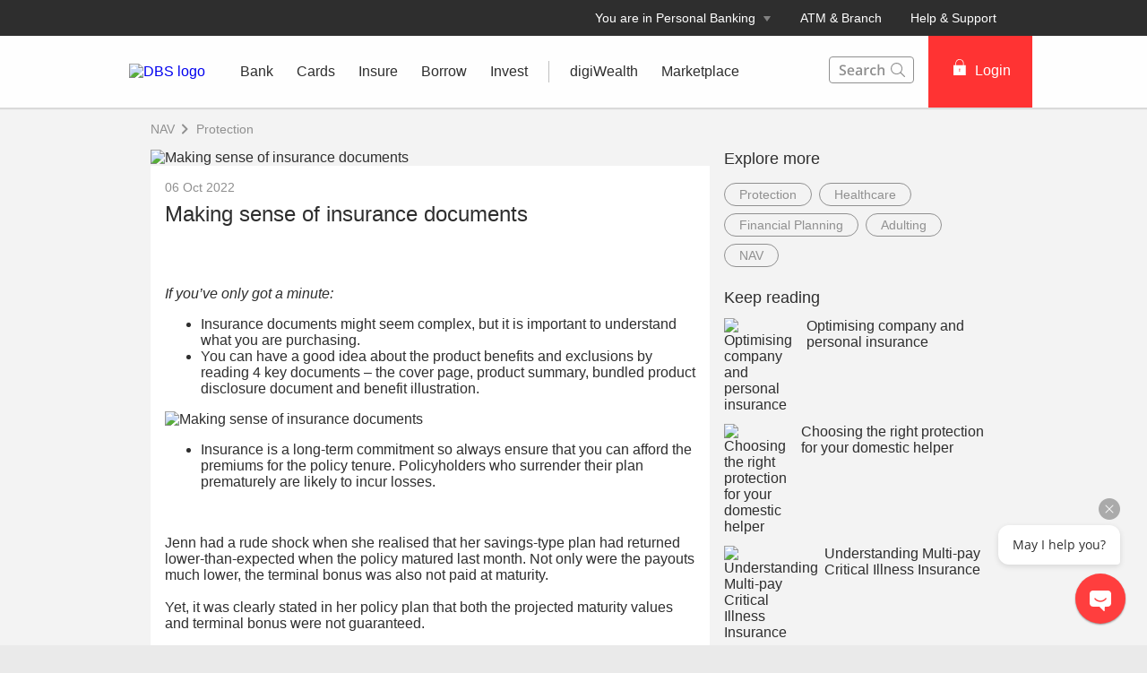

--- FILE ---
content_type: text/html
request_url: https://www.dbs.com.sg/personal/articles/nav/protection/making-sense-of-insurance-documents
body_size: 26408
content:
<!DOCTYPE html><html><head><link rel="preload" as="style" href="/personal/_next/public/css/fonts.css"/><link rel="preload" as="style" href="/personal/_next/public/css/modal-dialog.css"/><link rel="preload" as="style" href="/iwov-resources/flp/css/flpweb-legacy.css"/><meta charSet="utf-8"/><meta name="viewport" content="width=device-width, initial-scale=1, maximum-scale=1"/><meta name="page.destinationURL" content="https://www.dbs.com.sg/personal/articles/nav/protection/making-sense-of-insurance-documents"/><meta name="format-detection" content="telephone=yes"/><link rel="canonical" href="https://www.dbs.com.sg/personal/articles/nav/protection/making-sense-of-insurance-documents"/><link rel="alternate" href="https://www.dbs.com.sg/personal/articles/nav/protection/making-sense-of-insurance-documents" hrefLang="en-sg"/><link rel="stylesheet" href="/personal/_next/public/css/fonts.css"/><link rel="stylesheet" href="/personal/_next/public/css/modal-dialog.css"/><meta name="fivestar.sitedetails" content="country:sg|segment:personal|locale:en|flow:from_mem;avail_for:2665;c_exists;s_count:4601"/><script type="text/javascript" charSet="UTF-8">
                window[&#x27;adrum-start-time&#x27;] = new Date().getTime();
                window[&#x27;adrum-app-key&#x27;] = &#x27;SI-AAB-CAJ&#x27;;
                (function(config){
                    config.appKey = &#x27;SI-AAB-CAJ&#x27;;
                    config.adrumExtUrlHttp = &#x27;http://cdn.appdynamics.com&#x27;;
                    config.adrumExtUrlHttps = &#x27;https://cdn.appdynamics.com&#x27;;
                    config.beaconUrlHttp = &#x27;http://sin-col.eum-appdynamics.com&#x27;;
                    config.beaconUrlHttps = &#x27;https://sin-col.eum-appdynamics.com&#x27;;
                    config.resTiming = {&quot;bufSize&quot;:200,&quot;clearResTimingOnBeaconSend&quot;:true};
                    config.maxUrlLength = 512;
                    config.xd = {enable : false};
                    config.spa = {
                        &quot;spa2&quot;: true
                    };
                    const myScript = window.document.createElement(&quot;script&quot;);
                    myScript.src = &quot;https://cdn.appdynamics.com/adrum/adrum-latest.js&quot;;
                    myScript.type = &quot;text/javascript&quot;;
                    myScript.charSet = &quot;UTF-8&quot;;
                    window.document.head.appendChild(myScript);
                })(window[&#x27;adrum-config&#x27;] || (window[&#x27;adrum-config&#x27;] = {}));
          </script><meta name="prod-env" content="true"/><link rel="stylesheet" href="/iwov-resources/flp/css/flpweb-legacy.css"/><script src="/iwov-resources/flp/js/vendor/jquery-3.3.1.min.js" defer=""></script><script src="/iwov-resources/flp/js/vendor/bootstrap.min.js" defer=""></script><script src="/iwov-resources/flp/js/sgpersonal_gtm.js" defer=""></script><script src="/iwov-resources/js/jquery-9.9.9.js" defer=""></script><title>Making sense of insurance documents</title><meta name="robots" content="index,follow"/><meta name="twitter:card" content="summary"/><meta name="twitter:site" content="DBS"/><meta name="twitter:creator" content="dbsbank"/><meta property="og:title" content="Making sense of insurance documents"/><meta property="og:url" content="https://www.dbs.com.sg/personal/articles/nav/protection/making-sense-of-insurance-documents"/><meta property="og:type" content="website"/><meta property="og:image" content="https://www.dbs.com.sg/iwov-resources/images/nav/x-sell/making_sense_of_insurance_documents/PWEB/1404x630.jpg"/><meta property="og:site_name" content="DBS"/><meta name="dcr_path" content="templatedata/MMContent/MMContentArticle/data/personal/en/nav/making_sense_of_insurance_documents.xml"/><script type="text/javascript" src="https://somniture.dbs.com.sg/aa/sg/pweb/prod/launch.js"></script><script src="/iwov-resources/flp/js/cid-pid-us.js" defer=""></script><meta name="next-head-count" content="32"/><meta charSet="utf-8"/><meta http-equiv="X-UA-Compatible" content="IE=edge,chrome=1"/><meta property="csp-nonce" content="e8cd6850-b2a5-4043-8b79-2a32130faadc"/><link rel="preloadshortcut icon" href="/personal/_next/public/favicon.ico"/><link rel="shortcut icon" href="/personal/_next/public/favicon.ico"/><noscript data-n-css=""></noscript><script defer="" nomodule="" src="/personal/_next/static/chunks/polyfills-42372ed130431b0a.js"></script><script defer="" src="/personal/_next/static/chunks/ce3f9da0.46113ccfd18735ee.js"></script><script defer="" src="/personal/_next/static/chunks/7333.eb98d15232b232ef.js"></script><script defer="" src="/personal/_next/static/chunks/5499.a3144be2e1fc252f.js"></script><script defer="" src="/personal/_next/static/chunks/3407.73e4168cd69e76c9.js"></script><script defer="" src="/personal/_next/static/chunks/7893.ca6b6e11cf7ea033.js"></script><script defer="" src="/personal/_next/static/chunks/2818.0cfc0df7fab7b99f.js"></script><script defer="" src="/personal/_next/static/chunks/1272.7f863e66d9a4d5db.js"></script><script defer="" src="/personal/_next/static/chunks/6689.17c8d43b046e62b2.js"></script><script defer="" src="/personal/_next/static/chunks/9332.0aa5239a34d681b7.js"></script><script defer="" src="/personal/_next/static/chunks/8888.a1f5e0c77591c919.js"></script><script defer="" src="/personal/_next/static/chunks/3543.c47aacc2eb5e2111.js"></script><script defer="" src="/personal/_next/static/chunks/3900.9c7ebcefe1157321.js"></script><script defer="" src="/personal/_next/static/chunks/3335.eeea42cf9d6670c4.js"></script><script defer="" src="/personal/_next/static/chunks/5828.5ca109582f20ddd3.js"></script><script src="/personal/_next/static/chunks/webpack-1a3ed273e2f2556c.js" defer=""></script><script src="/personal/_next/static/chunks/framework-945b357d4a851f4b.js" defer=""></script><script src="/personal/_next/static/chunks/main-57cd215b43d0c7be.js" defer=""></script><script src="/personal/_next/static/chunks/pages/_app-e39a3c396d0216e9.js" defer=""></script><script src="/personal/_next/static/chunks/pages/articleDetail-5abb83694e1ccaca.js" defer=""></script><script src="/personal/_next/static/24DAmdABzkvkMuPIjf0Hz/_buildManifest.js" defer=""></script><script src="/personal/_next/static/24DAmdABzkvkMuPIjf0Hz/_ssgManifest.js" defer=""></script><style data-styled="" data-styled-version="5.3.11">.iiNIOc{margin-bottom:32px;}/*!sc*/
data-styled.g1[id="sc-1wgeuk6"]{content:"iiNIOc,"}/*!sc*/
.bqJdKK{margin:40px 0;border-top:1px solid #c0c0c0;height:1px;}/*!sc*/
data-styled.g2[id="sc-1hdx9or"]{content:"bqJdKK,"}/*!sc*/
.iWmgqv{box-sizing:border-box;display:-webkit-box;display:-webkit-flex;display:-ms-flexbox;display:flex;-webkit-flex-wrap:wrap;-ms-flex-wrap:wrap;flex-wrap:wrap;margin:0 -8px;}/*!sc*/
@media{.iWmgqv{display:-webkit-box;display:-webkit-flex;display:-ms-flexbox;display:flex;}}/*!sc*/
@media (min-width:768px){.iWmgqv{display:-webkit-box;display:-webkit-flex;display:-ms-flexbox;display:flex;}}/*!sc*/
@media (min-width:992px){.iWmgqv{display:-webkit-box;display:-webkit-flex;display:-ms-flexbox;display:flex;}}/*!sc*/
@media (min-width:1200px){.iWmgqv{display:-webkit-box;display:-webkit-flex;display:-ms-flexbox;display:flex;}}/*!sc*/
data-styled.g3[id="sc-1ks0jbu"]{content:"iWmgqv,"}/*!sc*/
.hzpGfK{display:block;box-sizing:border-box;padding:0 8px;}/*!sc*/
@media{.hzpGfK{display:block;-webkit-flex-basis:100.0000%;-ms-flex-preferred-size:100.0000%;flex-basis:100.0000%;max-width:100.0000%;}}/*!sc*/
@media (min-width:768px){.hzpGfK{display:block;-webkit-flex-basis:66.6667%;-ms-flex-preferred-size:66.6667%;flex-basis:66.6667%;max-width:66.6667%;}}/*!sc*/
@media (min-width:992px){.hzpGfK{display:block;}}/*!sc*/
@media (min-width:1200px){.hzpGfK{display:block;}}/*!sc*/
.jXFIBS{display:block;box-sizing:border-box;padding:0 8px;}/*!sc*/
@media{.jXFIBS{display:block;-webkit-flex-basis:100.0000%;-ms-flex-preferred-size:100.0000%;flex-basis:100.0000%;max-width:100.0000%;}}/*!sc*/
@media (min-width:768px){.jXFIBS{display:block;-webkit-flex-basis:33.3333%;-ms-flex-preferred-size:33.3333%;flex-basis:33.3333%;max-width:33.3333%;}}/*!sc*/
@media (min-width:992px){.jXFIBS{display:block;}}/*!sc*/
@media (min-width:1200px){.jXFIBS{display:block;}}/*!sc*/
.hkXcVH{display:block;box-sizing:border-box;padding:0 8px;}/*!sc*/
@media{.hkXcVH{display:block;-webkit-flex-basis:100.0000%;-ms-flex-preferred-size:100.0000%;flex-basis:100.0000%;max-width:100.0000%;}}/*!sc*/
@media (min-width:768px){.hkXcVH{display:block;-webkit-flex-basis:25.0000%;-ms-flex-preferred-size:25.0000%;flex-basis:25.0000%;max-width:25.0000%;}}/*!sc*/
@media (min-width:992px){.hkXcVH{display:block;-webkit-flex-basis:25.0000%;-ms-flex-preferred-size:25.0000%;flex-basis:25.0000%;max-width:25.0000%;}}/*!sc*/
@media (min-width:1200px){.hkXcVH{display:block;}}/*!sc*/
.YAmMq{display:block;box-sizing:border-box;padding:0 8px;}/*!sc*/
@media{.YAmMq{display:block;-webkit-flex-basis:100.0000%;-ms-flex-preferred-size:100.0000%;flex-basis:100.0000%;max-width:100.0000%;}}/*!sc*/
@media (min-width:768px){.YAmMq{display:block;}}/*!sc*/
@media (min-width:992px){.YAmMq{display:block;-webkit-flex-basis:75.0000%;-ms-flex-preferred-size:75.0000%;flex-basis:75.0000%;max-width:75.0000%;}}/*!sc*/
@media (min-width:1200px){.YAmMq{display:block;}}/*!sc*/
.hUTslm{display:block;box-sizing:border-box;padding:0 8px;}/*!sc*/
@media{.hUTslm{display:block;-webkit-flex-basis:100.0000%;-ms-flex-preferred-size:100.0000%;flex-basis:100.0000%;max-width:100.0000%;}}/*!sc*/
@media (min-width:768px){.hUTslm{display:block;}}/*!sc*/
@media (min-width:992px){.hUTslm{display:block;-webkit-flex-basis:25.0000%;-ms-flex-preferred-size:25.0000%;flex-basis:25.0000%;max-width:25.0000%;}}/*!sc*/
@media (min-width:1200px){.hUTslm{display:block;}}/*!sc*/
data-styled.g4[id="sc-1t15o9h"]{content:"hzpGfK,jXFIBS,hkXcVH,YAmMq,hUTslm,"}/*!sc*/
.tFzcl{width:100%;max-width:992px;margin:0 auto;box-sizing:border-box;}/*!sc*/
.bhDKtA{width:100%;max-width:1024px;margin:0 auto;box-sizing:border-box;}/*!sc*/
data-styled.g5[id="sc-1lyge5e"]{content:"tFzcl,bhDKtA,"}/*!sc*/
.bMfwPv{display:-webkit-inline-box;display:-webkit-inline-flex;display:-ms-inline-flexbox;display:inline-flex;-webkit-box-pack:center;-webkit-justify-content:center;-ms-flex-pack:center;justify-content:center;-webkit-align-items:center;-webkit-box-align:center;-ms-flex-align:center;align-items:center;height:24px;width:24px;position:relative;}/*!sc*/
.bMfwPv .webstudio-badge{position:absolute;bottom:10px;left:10px;}/*!sc*/
data-styled.g11[id="sc-15a9qdt"]{content:"bMfwPv,"}/*!sc*/
.hvBOBA{display:-webkit-inline-box;display:-webkit-inline-flex;display:-ms-inline-flexbox;display:inline-flex;}/*!sc*/
data-styled.g16[id="sc-kqv7e4"]{content:"hvBOBA,"}/*!sc*/
.jcDZLW{display:-webkit-box;display:-webkit-flex;display:-ms-flexbox;display:flex;-webkit-align-items:center;-webkit-box-align:center;-ms-flex-align:center;align-items:center;min-height:24px;}/*!sc*/
data-styled.g17[id="sc-1ojmomv"]{content:"jcDZLW,"}/*!sc*/
.eHDfQv{font-size:14px;font-size:1.4rem;line-height:20px;color:#172633;text-transform:capitalize;-webkit-text-decoration:none;text-decoration:none;-webkit-user-select:none;-moz-user-select:none;-ms-user-select:none;user-select:none;cursor:pointer;}/*!sc*/
.eHDfQv:hover{-webkit-text-decoration:underline;text-decoration:underline;color:#172633;}/*!sc*/
data-styled.g18[id="sc-kdd2d5"]{content:"eHDfQv,"}/*!sc*/
.dBsRLE{display:-webkit-box;display:-webkit-flex;display:-ms-flexbox;display:flex;-webkit-align-items:center;-webkit-box-align:center;-ms-flex-align:center;align-items:center;}/*!sc*/
data-styled.g19[id="sc-ewj0ws"]{content:"dBsRLE,"}/*!sc*/
.bjpHzn{max-width:992px;padding:0;}/*!sc*/
@media (min-width:768px){.bjpHzn{padding:0 24px;}}/*!sc*/
data-styled.g181[id="sc-1d7s0xk-0"]{content:"bjpHzn,"}/*!sc*/
@media (max-width:767px){.cSvLaQ{overflow:hidden;}}/*!sc*/
data-styled.g189[id="sc-uocijl-0"]{content:"cSvLaQ,"}/*!sc*/
.bHVbyA{padding:5px 0;color:#909090;font-size:14px;font-size:1.4rem;font-weight:400;overflow:hidden;}/*!sc*/
data-styled.g712[id="sc-1ew9vmn"]{content:"bHVbyA,"}/*!sc*/
.jUkFNd{margin-bottom:8px;color:#2e2e2e;font-size:18px;font-size:1.8rem;font-weight:500;}/*!sc*/
data-styled.g713[id="sc-ugj2jd"]{content:"jUkFNd,"}/*!sc*/
.krorQn{color:#909090;font-weight:500;margin:8px 8px 0 0;float:left;border:1px solid #909090;-webkit-text-decoration:none;text-decoration:none;-webkit-transition:all 0.1s;transition:all 0.1s;border-radius:50px;-webkit-border-radius:50px;-moz-border-radius:50px;padding:4px 16px;}/*!sc*/
.krorQn:hover{background:#909090;color:#fff;}/*!sc*/
data-styled.g714[id="sc-7lz7j3"]{content:"krorQn,"}/*!sc*/
.gHiQay{margin-top:12px;display:-webkit-box;display:-webkit-flex;display:-ms-flexbox;display:flex;}/*!sc*/
@media (max-width:360px){.gHiQay{-webkit-flex-direction:column;-ms-flex-direction:column;flex-direction:column;}}/*!sc*/
@media (min-width:360px) and (max-width:767px){.gHiQay{-webkit-flex-direction:row;-ms-flex-direction:row;flex-direction:row;}}/*!sc*/
@media (max-width:767px){}/*!sc*/
@media (min-width:990px){.gHiQay{-webkit-flex-direction:row;-ms-flex-direction:row;flex-direction:row;}}/*!sc*/
.bwdcUA{margin-top:12px;display:-webkit-box;display:-webkit-flex;display:-ms-flexbox;display:flex;}/*!sc*/
@media (max-width:360px){.bwdcUA{-webkit-flex-direction:column;-ms-flex-direction:column;flex-direction:column;}}/*!sc*/
@media (min-width:360px) and (max-width:767px){.bwdcUA{-webkit-flex-direction:row;-ms-flex-direction:row;flex-direction:row;}}/*!sc*/
@media (max-width:767px){.bwdcUA{display:none;}}/*!sc*/
@media (min-width:990px){.bwdcUA{-webkit-flex-direction:row;-ms-flex-direction:row;flex-direction:row;}}/*!sc*/
data-styled.g930[id="sc-c88wm3-0"]{content:"gHiQay,bwdcUA,"}/*!sc*/
.fkMUyy{font-size:18px;font-weight:500;margin:24px 0 0;}/*!sc*/
data-styled.g931[id="sc-c88wm3-1"]{content:"fkMUyy,"}/*!sc*/
.faMXzv{display:block;}/*!sc*/
data-styled.g932[id="sc-c88wm3-2"]{content:"faMXzv,"}/*!sc*/
.dfxGCi{padding-right:16px;}/*!sc*/
data-styled.g933[id="sc-c88wm3-3"]{content:"dfxGCi,"}/*!sc*/
.gIAJBd h3{margin:0 0 8px 0;}/*!sc*/
data-styled.g934[id="sc-c88wm3-4"]{content:"gIAJBd,"}/*!sc*/
.jYYwgG{color:#2e2e2e;font-weight:500;-webkit-text-decoration:none;text-decoration:none;font-size:16px;vertical-align:top;display:inline-block;}/*!sc*/
.jYYwgG:hover{color:#f33;-webkit-text-decoration:none;text-decoration:none;cursor:pointer;}/*!sc*/
data-styled.g935[id="sc-c88wm3-5"]{content:"jYYwgG,"}/*!sc*/
.jWIYle{width:96px;max-width:96px;height:88px;}/*!sc*/
data-styled.g936[id="sc-c88wm3-6"]{content:"jWIYle,"}/*!sc*/
.kwGbDN{font-size:16px;}/*!sc*/
data-styled.g937[id="sc-c88wm3-7"]{content:"kwGbDN,"}/*!sc*/
.hHqPdh{margin-bottom:5px;}/*!sc*/
.hHqPdh .sc-1ks0jbu{overflow:unset;}/*!sc*/
data-styled.g991[id="sc-gFnajm"]{content:"hHqPdh,"}/*!sc*/
.iKjKom{position:-webkit-sticky;position:-webkit-sticky;position:sticky;-webkit-transition:all 0.3s linear;transition:all 0.3s linear;top:16px;}/*!sc*/
data-styled.g992[id="sc-dISpDn"]{content:"iKjKom,"}/*!sc*/
.fGRVeP{margin-top:32px;color:#2e2e2e;}/*!sc*/
.fGRVeP > .container.unused{width:unset !important;max-width:unset !important;margin:unset !important;padding:unset !important;}/*!sc*/
data-styled.g999[id="sc-3tzdbt-0"]{content:"fGRVeP,"}/*!sc*/
.haYQTH{margin-bottom:32px;}/*!sc*/
.haYQTH h1{margin:0 0 16px;font-weight:500;}/*!sc*/
@media (min-width:768px){.haYQTH{padding:0 24px;}}/*!sc*/
data-styled.g1000[id="sc-uhyl4z-0"]{content:"haYQTH,"}/*!sc*/
.etFRkA{margin-bottom:8px;color:#909090;font-weight:500;font-size:14px;}/*!sc*/
data-styled.g1001[id="sc-eONNys"]{content:"etFRkA,"}/*!sc*/
.hPZrlL{color:#2e2e2e;margin-bottom:16px;font-size:24px;}/*!sc*/
data-styled.g1002[id="sc-bStcSt"]{content:"hPZrlL,"}/*!sc*/
.MfHPG{background:#f3f3f3;z-index:2;position:relative;}/*!sc*/
@media (min-width:320px) and (max-width:767px){.MfHPG{padding:0 16px;}}/*!sc*/
.MfHPG > div{min-height:47px;-webkit-align-items:center;-webkit-box-align:center;-ms-flex-align:center;align-items:center;}/*!sc*/
.MfHPG > div svg path{fill:#909090;}/*!sc*/
.MfHPG > div a{font-size:14px;font-weight:500;color:#909090;-webkit-text-decoration:none;text-decoration:none;}/*!sc*/
.MfHPG > div a:hover{-webkit-text-decoration:underline;text-decoration:underline;color:#909090;}/*!sc*/
.MfHPG > div:first-child a:hover{-webkit-text-decoration:none;text-decoration:none;cursor:text;}/*!sc*/
data-styled.g1003[id="sc-iaJaUu"]{content:"MfHPG,"}/*!sc*/
.eZDIpR{padding:0;}/*!sc*/
.eZDIpR .sc-ugj2jd{margin:0 0 8px;}/*!sc*/
data-styled.g1005[id="sc-gVJvzJ"]{content:"eZDIpR,"}/*!sc*/
.iOqfKJ{height:auto;width:100%;position:relative;margin:-5% 0 -5.8% 0;}/*!sc*/
data-styled.g1006[id="sc-uhyl4z-1"]{content:"iOqfKJ,"}/*!sc*/
.kRErOU{background:#f3f3f3;}/*!sc*/
data-styled.g1007[id="sc-uhyl4z-2"]{content:"kRErOU,"}/*!sc*/
.kYDkmT{background:#fff;padding:16px 16px 32px;box-shadow:0px 1px 1px -1px silver;position:relative;}/*!sc*/
data-styled.g1008[id="sc-uhyl4z-3"]{content:"kYDkmT,"}/*!sc*/
@media (min-width:320px) and (max-width:767px){.iyzZYt{margin-top:24px;padding:0 16px;}}/*!sc*/
data-styled.g1009[id="sc-dOoqMo"]{content:"iyzZYt,"}/*!sc*/
.aHBrW{background:#484848;color:#C0C0C0;font-size:14px;font-size:1.4rem;padding-top:24px;margin-top:-1px;}/*!sc*/
@media (max-width:767px){.aHBrW{padding:8px 0;}}/*!sc*/
data-styled.g1010[id="sc-yisa6c"]{content:"aHBrW,"}/*!sc*/
.gnxpPv{color:#C0C0C0;font-weight:400;-webkit-text-decoration:none;text-decoration:none;font-size:14px;font-size:1.4rem;display:inline-block;}/*!sc*/
.gnxpPv:hover{color:#ee1818;}/*!sc*/
.gnxpPv:hover::after{color:#C0C0C0;}/*!sc*/
.gnxpPv:not(:last-child):after{content:"|";padding:0 8px;}/*!sc*/
@media print{.gnxpPv{color:#000000;}}/*!sc*/
data-styled.g1011[id="sc-1ss3j7l"]{content:"gnxpPv,"}/*!sc*/
.cSPddP{margin-bottom:4px;}/*!sc*/
@media (min-width:320px)and (max-width:767px){.cSPddP{margin-bottom:8px;}}/*!sc*/
data-styled.g1012[id="sc-7enk44"]{content:"cSPddP,"}/*!sc*/
.dpGlGK{max-width:1024px;margin:0 auto;padding:0 24px 24px;}/*!sc*/
@media (min-width:960px){.dpGlGK{padding:0 40px 32px 40px;}}/*!sc*/
data-styled.g1013[id="sc-1l8fm1b"]{content:"dpGlGK,"}/*!sc*/
.curEaa{color:#C0C0C0;font-weight:500;}/*!sc*/
.curEaa span:not(:last-child):after{content:"|";padding:0 8px;}/*!sc*/
@media print{.curEaa{color:#000000;}}/*!sc*/
data-styled.g1014[id="sc-154vopf"]{content:"curEaa,"}/*!sc*/
.nSMml{display:-webkit-box;display:-webkit-flex;display:-ms-flexbox;display:flex;-webkit-align-items:center;-webkit-box-align:center;-ms-flex-align:center;align-items:center;}/*!sc*/
@media (max-width:991px){.nSMml{padding-top:40px;}}/*!sc*/
@media (min-width:320px)and (max-width:767px){.nSMml{margin-bottom:8px;}}/*!sc*/
data-styled.g1015[id="sc-1e2ez40"]{content:"nSMml,"}/*!sc*/
.FYMYt{border-radius:100px;width:30px;height:30px;background-color:transparent;margin-right:25px;}/*!sc*/
.FYMYt:hover svg path{fill:#ccc;}/*!sc*/
.FYMYt svg{margin:1px 0 0 0;}/*!sc*/
.FYMYt svg path{width:25px;height:25px;fill:#656565;}/*!sc*/
data-styled.g1016[id="sc-1uhx5dq"]{content:"FYMYt,"}/*!sc*/
@media (min-width:320px) and (max-width:767px){.diNmIj .sc-1l8fm1b{padding:0 24px 24px;}}/*!sc*/
.diNmIj .sc-1l8fm1b svg g{-webkit-clip-path:none;clip-path:none;}/*!sc*/
data-styled.g1018[id="sc-9xu9wn-0"]{content:"diNmIj,"}/*!sc*/
.jXLEAr path{fill:#454F57;}/*!sc*/
data-styled.g1019[id="sc-DWsrX"]{content:"jXLEAr,"}/*!sc*/
.duKHOt{display:-webkit-inline-box;display:-webkit-inline-flex;display:-ms-inline-flexbox;display:inline-flex;-webkit-box-pack:center;-webkit-justify-content:center;-ms-flex-pack:center;justify-content:center;-webkit-align-items:center;-webkit-box-align:center;-ms-flex-align:center;align-items:center;height:24px;width:24px;position:relative;}/*!sc*/
.duKHOt .webstudio-badge{position:absolute;bottom:10px;left:10px;}/*!sc*/
data-styled.g1020[id="sc-iLWXdy"]{content:"duKHOt,"}/*!sc*/
.ehXikH{position:relative;overflow:hidden;border-radius:4px;border:0;}/*!sc*/
@media (max-width:767px){.ehXikH{border-radius:0;border-left:0;border-right:0;}}/*!sc*/
data-styled.g1021[id="sc-huFNyZ"]{content:"ehXikH,"}/*!sc*/
.kuccjQ{position:relative;border-bottom:0;}/*!sc*/
.kuccjQ:last-child{border-bottom:none;}/*!sc*/
.kuccjQ:last-child a:first-child{border-bottom:1px solid rgba(255,255,255,0);}/*!sc*/
data-styled.g1022[id="sc-enkILE"]{content:"kuccjQ,"}/*!sc*/
.icIZWY{padding:0 24px;display:-webkit-box;display:-webkit-flex;display:-ms-flexbox;display:flex;-webkit-flex-direction:row;-ms-flex-direction:row;flex-direction:row;min-height:48px;line-height:48px;vertical-align:middle;-webkit-user-select:none;-moz-user-select:none;-ms-user-select:none;user-select:none;-webkit-align-items:center;-webkit-box-align:center;-ms-flex-align:center;align-items:center;-webkit-box-pack:justify;-webkit-justify-content:space-between;-ms-flex-pack:justify;justify-content:space-between;}/*!sc*/
@media (max-width:767px){.icIZWY{padding:0 16px;}}/*!sc*/
data-styled.g1023[id="sc-bcSKrn"]{content:"icIZWY,"}/*!sc*/
.cozEqy{color:rgb(69,79,87);font-size:0.875rem;-webkit-letter-spacing:0;-moz-letter-spacing:0;-ms-letter-spacing:0;letter-spacing:0;}/*!sc*/
data-styled.g1024[id="sc-jkTpcO"]{content:"cozEqy,"}/*!sc*/
.dnqefl{-webkit-text-decoration:none;text-decoration:none;outline:none;display:-webkit-box;display:-webkit-flex;display:-ms-flexbox;display:flex;cursor:pointer;-webkit-align-items:center;-webkit-box-align:center;-ms-flex-align:center;align-items:center;}/*!sc*/
.dnqefl > svg{-webkit-transition:0.2s ease-in-out;transition:0.2s ease-in-out;-webkit-transform:rotate( 180deg);-ms-transform:rotate( 180deg);transform:rotate( 180deg);}/*!sc*/
data-styled.g1027[id="sc-iA-DsXs"]{content:"dnqefl,"}/*!sc*/
.gMxBPT{display:-webkit-box;display:-webkit-flex;display:-ms-flexbox;display:flex;-webkit-flex-direction:row;-ms-flex-direction:row;flex-direction:row;}/*!sc*/
.gMxBPT span{font-weight:500;}/*!sc*/
.gMxBPT > div:first-child{width:48%;}/*!sc*/
.gMxBPT > div:first-child > div a{font-size:14px;font-size:1.4rem;line-height:1;min-height:0;-webkit-text-decoration:none;text-decoration:none;}/*!sc*/
.gMxBPT > div:first-child > div a span{font-size:14px;font-size:1.4rem;color:#f33;}/*!sc*/
@media print{.gMxBPT > div:first-child > div a span{color:#000000;}}/*!sc*/
.gMxBPT > div:first-child a{padding:0;-webkit-box-pack:start;-webkit-justify-content:flex-start;-ms-flex-pack:start;justify-content:flex-start;-webkit-text-decoration:none;text-decoration:none;}/*!sc*/
.gMxBPT > div:first-child a > span:nth-child(2){margin-left:0;}/*!sc*/
.gMxBPT > div:first-child div{padding:0;}/*!sc*/
.gMxBPT > div:first-child div ul{margin-top:8px;}/*!sc*/
.gMxBPT > div:first-child rect,.gMxBPT > div:first-child path{fill:#f33;}/*!sc*/
@media print{.gMxBPT > div:first-child rect,.gMxBPT > div:first-child path{fill:#000000;}}/*!sc*/
data-styled.g1030[id="sc-qermv0"]{content:"gMxBPT,"}/*!sc*/
.ckoqGi{margin-top:12px;background:#484848;color:#ffffff;}/*!sc*/
data-styled.g1031[id="sc-1ye7nbn"]{content:"ckoqGi,"}/*!sc*/
.kXmKNc{max-width:1024px;margin:0 auto;padding:24px;}/*!sc*/
@media (min-width:960px){.kXmKNc{padding:24px 40px;}}/*!sc*/
@media (min-width:768px){.kXmKNc{padding-bottom:0;}}/*!sc*/
@media (min-width:320px)and (max-width:767px){.kXmKNc{padding:24px 16px;}}/*!sc*/
data-styled.g1032[id="sc-1xpaml1"]{content:"kXmKNc,"}/*!sc*/
.hKzLqH{color:#C0C0C0;font-size:14px;font-size:1.4rem;line-height:1.3;font-weight:500;margin:8px 0;}/*!sc*/
@media print{.hKzLqH{color:#000000;}}/*!sc*/
data-styled.g1033[id="sc-ugiivj"]{content:"hKzLqH,"}/*!sc*/
.fkACSJ{display:-webkit-box;display:-webkit-flex;display:-ms-flexbox;display:flex;-webkit-flex-direction:row;-ms-flex-direction:row;flex-direction:row;font-weight:400;cursor:pointer;line-height:normal;margin-bottom:8px;padding-right:16px;}/*!sc*/
@media (min-width:768px){.fkACSJ{padding-right:0;}}/*!sc*/
data-styled.g1034[id="sc-1htmuhf"]{content:"fkACSJ,"}/*!sc*/
.hQTyIh{-webkit-text-decoration:none;text-decoration:none;color:#ffffff;-webkit-text-decoration:none;text-decoration:none;font-size:14px;font-size:1.4rem;font-weight:400;}/*!sc*/
.hQTyIh:hover{color:#f33;}/*!sc*/
@media print{.hQTyIh{color:#000000;}}/*!sc*/
.geiolm{-webkit-text-decoration:none;text-decoration:none;color:#f33;-webkit-text-decoration:none;text-decoration:none;font-size:14px;font-size:1.4rem;font-weight:500;}/*!sc*/
.geiolm:hover{color:#f33;}/*!sc*/
@media print{.geiolm{color:#000000;}}/*!sc*/
data-styled.g1035[id="sc-1yasr0l"]{content:"hQTyIh,geiolm,"}/*!sc*/
.iCuNBk{margin-top:16px;margin-bottom:0;list-style-type:none;padding-left:0;}/*!sc*/
.iCuNBk li:last-child{margin-bottom:0;}/*!sc*/
@media (min-width:320px)and (max-width:767px){.iCuNBk li{width:50%;float:left;}.iCuNBk li:after{content:" ";display:block;clear:both;}.iCuNBk li:nth-child(2n + 1){clear:both;}}/*!sc*/
data-styled.g1036[id="sc-m5tuss"]{content:"iCuNBk,"}/*!sc*/
.jgbLsG{margin-bottom:8px;margin-top:16px;padding-right:0;font-weight:500;color:#ffffff;}/*!sc*/
@media (min-width:320px)and (max-width:767px){.jgbLsG{width:calc(50% - 16px);}}/*!sc*/
.jgbLsG a{color:#ffffff;-webkit-text-decoration:none;text-decoration:none;cursor:pointer;font-weight:400;}/*!sc*/
.jgbLsG a:hover{color:#f33;}/*!sc*/
@media print{.jgbLsG a{color:#000000;}}/*!sc*/
.jgbLsG *{text-align:left;font-size:14px;font-size:1.4rem;}/*!sc*/
.jgbLsG p{margin-top:0;margin-bottom:8px;}/*!sc*/
@media print{.jgbLsG{color:#000000;}}/*!sc*/
data-styled.g1037[id="sc-12u9za"]{content:"jgbLsG,"}/*!sc*/
@media (max-width:767px){.kjWfYX{display:none;}}/*!sc*/
data-styled.g1038[id="sc-1dr5u0i"]{content:"kjWfYX,"}/*!sc*/
@media (min-width:768px){.fSQauE{display:none;}}/*!sc*/
data-styled.g1039[id="sc-o9yodl"]{content:"fSQauE,"}/*!sc*/
.bCMZNA .sc-16qvs7z{min-width:53px;margin-left:16px;-webkit-box-pack:justify;-webkit-justify-content:space-between;-ms-flex-pack:justify;justify-content:space-between;}/*!sc*/
.bCMZNA .sc-ugiivj{margin:7px 0 8px;line-height:1.4;}/*!sc*/
.bCMZNA .sc-1htmuhf{line-height:1.5;}/*!sc*/
.bCMZNA .sc-12u9za{line-height:21px;}/*!sc*/
.bCMZNA .sc-12u9za > p{margin-bottom:10px;}/*!sc*/
data-styled.g1040[id="sc-1s2khgu-0"]{content:"bCMZNA,"}/*!sc*/
.glzlsn{width:100%;max-width:1024px;margin:0 auto;box-sizing:border-box;}/*!sc*/
data-styled.g1086[id="sc-fEiIrt"]{content:"glzlsn,"}/*!sc*/
.ccyZCT{position:relative;z-index:5;-webkit-flex:0 0 300px;-ms-flex:0 0 300px;flex:0 0 300px;-webkit-transition:all 0.5s linear;transition:all 0.5s linear;background:#ffffff;}/*!sc*/
.ccyZCT.collapsed{-webkit-flex:0 0 0;-ms-flex:0 0 0;flex:0 0 0;}/*!sc*/
data-styled.g1115[id="sc-cYYuRe"]{content:"ccyZCT,"}/*!sc*/
.kCENkd{position:fixed;height:100%;width:300px;-webkit-transition:all 0.5s linear;transition:all 0.5s linear;top:0;left:-317px;background:#ffffff;overflow:auto;}/*!sc*/
data-styled.g1116[id="sc-eFRcpv"]{content:"kCENkd,"}/*!sc*/
.bvekAw{margin:8px 16px;height:1px;border-top:1px solid #ECECEC;}/*!sc*/
data-styled.g1117[id="sc-bizigk"]{content:"bvekAw,"}/*!sc*/
.igTtPG{list-style:none;display:-webkit-box;display:-webkit-flex;display:-ms-flexbox;display:flex;-webkit-flex-direction:column;-ms-flex-direction:column;flex-direction:column;font-weight:500;color:#2e2e2e;font-size:18px;font-size:1.8rem;line-height:1.7;cursor:pointer;}/*!sc*/
.igTtPG a{-webkit-transition:all 0.2s linear;transition:all 0.2s linear;color:#2e2e2e;-webkit-text-decoration:none;text-decoration:none;}/*!sc*/
.igTtPG > a{padding:8px 24px;}/*!sc*/
data-styled.g1121[id="sc-lpYOg"]{content:"igTtPG,"}/*!sc*/
.hUBnXH{color:#656565;font-weight:bold;font-size:14px;font-size:1.4rem;padding:8px 0;margin:0 24px;}/*!sc*/
.hUBnXH a,.hUBnXH a:active,.hUBnXH a:focus,.hUBnXH a:hover{-webkit-text-decoration:none;text-decoration:none;color:inherit;font-weight:500;}/*!sc*/
data-styled.g1122[id="sc-bSiGmx"]{content:"hUBnXH,"}/*!sc*/
.loDBEW{list-style-type:none;padding:0;}/*!sc*/
data-styled.g1126[id="sc-dABzDS"]{content:"loDBEW,"}/*!sc*/
.ihmMfN{display:-webkit-box;display:-webkit-flex;display:-ms-flexbox;display:flex;-webkit-align-items:center;-webkit-box-align:center;-ms-flex-align:center;align-items:center;margin-left:16px;}/*!sc*/
@media (min-width:992px){.ihmMfN{display:none;}}/*!sc*/
data-styled.g1128[id="sc-keuYuY"]{content:"ihmMfN,"}/*!sc*/
.ekkInu{width:20px;height:20px;position:relative;top:-3px;margin-right:8px;}/*!sc*/
data-styled.g1129[id="sc-jwWbkn"]{content:"ekkInu,"}/*!sc*/
.bUyLPt{width:100%;height:2px;background:#909090;position:absolute;-webkit-transition:all 0.5s ease-in-out;transition:all 0.5s ease-in-out;}/*!sc*/
.bUyLPt:first-child{top:8px;}/*!sc*/
.bUyLPt:last-child{top:15px;}/*!sc*/
data-styled.g1130[id="sc-cDsqlO"]{content:"bUyLPt,"}/*!sc*/
.dvkhbx{padding:0 16px;}/*!sc*/
data-styled.g1134[id="sc-fuTSoq"]{content:"dvkhbx,"}/*!sc*/
.bhGONZ{color:#f33;padding:8px 12px;height:40px;font-size:16px;font-size:1.6rem;font-family:inherit;font-weight:500;line-height:1.42857143;min-width:144px;text-shadow:none;border-radius:4px;padding:8px 12px;touch-action:manipulation;-webkit-user-select:none;-moz-user-select:none;-ms-user-select:none;user-select:none;cursor:pointer;color:#f33;border:1px solid #ee1818;-webkit-text-decoration:none;text-decoration:none;text-align:center;background:#f33;color:#fff;}/*!sc*/
.bhGONZ:hover{border:1px solid #ee1818;}/*!sc*/
.bhGONZ[disabled]{opacity:0.3;cursor:not-allowed;}/*!sc*/
.bhGONZ:active{background:#ee1818;border-color:#ee1818;}/*!sc*/
.bhGONZ:hover{background:#ee1818;border-color:#ee1818;}/*!sc*/
.bhGONZ:disabled{background-color:#f33;}/*!sc*/
data-styled.g1135[id="sc-ffZAAA"]{content:"bhGONZ,"}/*!sc*/
.dNmRqY{padding:0;height:100%;display:-webkit-box;display:-webkit-flex;display:-ms-flexbox;display:flex;-webkit-align-items:center;-webkit-box-align:center;-ms-flex-align:center;align-items:center;font-weight:500;}/*!sc*/
.dNmRqY button{min-width:116px;border-radius:0;height:100%;padding:0 22px;cursor:pointer;background:#f33;border:1px solid #f33 !important;}/*!sc*/
.dNmRqY button i{padding:0 2px 0 2px;-webkit-text-decoration:none;text-decoration:none;}/*!sc*/
@media (min-width:768px){.dNmRqY button i{padding:0 8px 0 2px;}}/*!sc*/
@media (max-width:946px){.dNmRqY button{min-width:78px;padding:0;}}/*!sc*/
.dNmRqY button:hover{box-shadow:none;background:#ee1818;}/*!sc*/
.dNmRqY button div{cursor:pointer;}/*!sc*/
data-styled.g1136[id="sc-ha-dNcR"]{content:"dNmRqY,"}/*!sc*/
.kxVgoE{position:relative;top:-2px;}/*!sc*/
.kxVgoE svg{width:18px;height:18px;}/*!sc*/
@media (max-width:946px){.kxVgoE svg{width:13px;height:13px;}}/*!sc*/
data-styled.g1138[id="sc-IqJVf"]{content:"kxVgoE,"}/*!sc*/
.gIVnTQ{font-weight:500;font-size:16px;font-size:1.6rem;}/*!sc*/
@media (max-width:946px){.gIVnTQ{font-size:12px;font-size:1.2rem;}}/*!sc*/
data-styled.g1139[id="sc-eiQriw"]{content:"gIVnTQ,"}/*!sc*/
.itdTdk{display:none;width:100%;-webkit-transition:all 0.2s linear;transition:all 0.2s linear;-webkit-transform:scale(1);-ms-transform:scale(1);transform:scale(1);}/*!sc*/
@media (min-width:992px){.itdTdk{display:inline-block;}}/*!sc*/
data-styled.g1141[id="sc-jgyXzG"]{content:"itdTdk,"}/*!sc*/
.uItdl{display:-webkit-box;display:-webkit-flex;display:-ms-flexbox;display:flex;-webkit-align-items:center;-webkit-box-align:center;-ms-flex-align:center;align-items:center;min-height:40px;padding:0 16px;-webkit-flex-shrink:0;-ms-flex-negative:0;flex-shrink:0;}/*!sc*/
data-styled.g1145[id="sc-blKGMR"]{content:"uItdl,"}/*!sc*/
.bdYnba{display:inline-block;position:relative;}/*!sc*/
data-styled.g1146[id="sc-fHCFno"]{content:"bdYnba,"}/*!sc*/
.hrApgo{position:absolute;top:calc(100% + 0px);width:284px;height:auto;z-index:100;overflow:auto;max-height:0px;-webkit-transition:all 0.2s linear;transition:all 0.2s linear;}/*!sc*/
.elDWoI{position:absolute;top:calc(100% + 0px);width:200px;height:auto;z-index:100;overflow:auto;max-height:0px;-webkit-transition:all 0.2s linear;transition:all 0.2s linear;}/*!sc*/
data-styled.g1147[id="sc-doqphf"]{content:"hrApgo,elDWoI,"}/*!sc*/
.jGdnZu{font-weight:500;background:rgba(255,255,255,0.95);height:80px;display:-webkit-box;display:-webkit-flex;display:-ms-flexbox;display:flex;-webkit-align-items:center;-webkit-box-align:center;-ms-flex-align:center;align-items:center;position:relative;z-index:5;}/*!sc*/
.jGdnZu a,.jGdnZu a:active,.jGdnZu a:focus,.jGdnZu a:hover{-webkit-text-decoration:none;text-decoration:none;}/*!sc*/
@media (max-width:992px){.jGdnZu{height:48px;}}/*!sc*/
.jGdnZu .containerWrapper{max-width:1024px;display:-webkit-box;display:-webkit-flex;display:-ms-flexbox;display:flex;-webkit-align-items:center;-webkit-box-align:center;-ms-flex-align:center;align-items:center;position:relative;display:-webkit-box;display:-webkit-flex;display:-ms-flexbox;display:flex;-webkit-align-items:stretch;-webkit-box-align:stretch;-ms-flex-align:stretch;align-items:stretch;margin:auto;width:100%;height:100%;}/*!sc*/
data-styled.g1148[id="sc-hKinHC"]{content:"jGdnZu,"}/*!sc*/
.KSdUC{-webkit-transition:background-color 0.2s linear;transition:background-color 0.2s linear;}/*!sc*/
.KSdUC:hover{background:#ECECEC;}/*!sc*/
data-styled.g1149[id="sc-oBxuN"]{content:"KSdUC,"}/*!sc*/
.fPgwEG{display:-webkit-box;display:-webkit-flex;display:-ms-flexbox;display:flex;-webkit-align-items:center;-webkit-box-align:center;-ms-flex-align:center;align-items:center;min-height:40px;font-weight:500;}/*!sc*/
.fPgwEG:hover{background:#ECECEC;}/*!sc*/
.fPgwEG a{padding:28px 15px;-webkit-transition:all 0.2s linear;transition:all 0.2s linear;color:#2e2e2e;cursor:pointer;}/*!sc*/
data-styled.g1150[id="sc-eKtvVk"]{content:"fPgwEG,"}/*!sc*/
.xXvhN.xXvhN{display:none;padding-left:8px;position:relative;top:-2px;}/*!sc*/
.xXvhN.xXvhN svg path{fill:#909090;fill-opacity:1;}/*!sc*/
.sc-eKtvVk:hover .xXvhN.xXvhN svg path{fill:#2e2e2e;}/*!sc*/
data-styled.g1152[id="sc-gMZepy"]{content:"xXvhN,"}/*!sc*/
.iPATqW{position:relative;display:-webkit-box;display:-webkit-flex;display:-ms-flexbox;display:flex;-webkit-align-items:center;-webkit-box-align:center;-ms-flex-align:center;align-items:center;margin-left:auto;-webkit-transition:all 0.2s linear;transition:all 0.2s linear;-webkit-flex-shrink:0;-ms-flex-negative:0;flex-shrink:0;height:80px;}/*!sc*/
@media (max-width:991px){.iPATqW{height:48px;}}/*!sc*/
data-styled.g1155[id="sc-cnVHiu"]{content:"iPATqW,"}/*!sc*/
.LhknB{position:fixed;height:100%;width:100%;background:#000;top:0;left:0;-webkit-transition:all 0.5s ease-in-out 0.5s;transition:all 0.5s ease-in-out 0.5s;opacity:0;display:none;}/*!sc*/
.LhknB.show{display:block;opacity:0.8;-webkit-transition:all 0.5s ease-in-out;transition:all 0.5s ease-in-out;}/*!sc*/
data-styled.g1156[id="sc-dUOoGL"]{content:"LhknB,"}/*!sc*/
.caYYcf{background-color:#c0c0c0;width:1px;padding:0;margin-left:10px;margin-right:10px;height:24px;}/*!sc*/
data-styled.g1157[id="sc-xwuxA"]{content:"caYYcf,"}/*!sc*/
.kEdumL{position:relative;left:-16px;padding:10px 0 0;-webkit-text-decoration:none;text-decoration:none;display:inline-block;}/*!sc*/
@media (min-width:992px){.kEdumL{display:none;}}/*!sc*/
data-styled.g1158[id="sc-cepbVR"]{content:"kEdumL,"}/*!sc*/
.dAKlem{height:100%;-webkit-box-pack:center;-webkit-justify-content:center;-ms-flex-pack:center;justify-content:center;-webkit-align-items:center;-webkit-box-align:center;-ms-flex-align:center;align-items:center;-webkit-text-decoration:none;text-decoration:none;background:transparent;display:none;cursor:pointer;}/*!sc*/
@media (min-width:992px){.dAKlem{display:-webkit-box;display:-webkit-flex;display:-ms-flexbox;display:flex;}}/*!sc*/
data-styled.g1159[id="sc-cMRZhK"]{content:"dAKlem,"}/*!sc*/
.cGCosy{list-style-type:none;margin:0;padding:0;-webkit-align-items:center;-webkit-box-align:center;-ms-flex-align:center;align-items:center;display:none;-webkit-flex-shrink:0;-ms-flex-negative:0;flex-shrink:0;}/*!sc*/
@media (min-width:992px){.cGCosy{display:-webkit-box;display:-webkit-flex;display:-ms-flexbox;display:flex;}}/*!sc*/
data-styled.g1160[id="sc-etKGGb"]{content:"cGCosy,"}/*!sc*/
.cRxwxC{font-size:1.4rem;color:#ffffff;}/*!sc*/
.cRxwxC:hover{background:#484848;}/*!sc*/
.cRxwxC a:active,.cRxwxC a:focus,.cRxwxC a:hover{-webkit-text-decoration:none;text-decoration:none;color:inherit;}/*!sc*/
data-styled.g1163[id="sc-einZSS"]{content:"cRxwxC,"}/*!sc*/
.bGHSIi{display:-webkit-box;display:-webkit-flex;display:-ms-flexbox;display:flex;-webkit-align-items:center;-webkit-box-align:center;-ms-flex-align:center;align-items:center;padding:0 16px;min-height:40px;cursor:default;font-size:14px;font-size:1.4rem;font-weight:500;}/*!sc*/
data-styled.g1165[id="sc-jJcwTH"]{content:"bGHSIi,"}/*!sc*/
.gwYmut.gwYmut{padding-left:8px;position:relative;top:-1px;}/*!sc*/
.gwYmut.gwYmut svg path{fill:#ffffff;}/*!sc*/
.sc-jJcwTH:hover .gwYmut.gwYmut svg path{fill:#ffffff;fill-opacity:1;}/*!sc*/
data-styled.g1166[id="sc-cPyLVi"]{content:"gwYmut,"}/*!sc*/
.liWrjh.liWrjh{background:#2e2e2e;color:#ffffff;-webkit-transition:all 0.3s linear;transition:all 0.3s linear;height:40px;}/*!sc*/
@media (max-width:991px){.liWrjh.liWrjh{display:none;}}/*!sc*/
.liWrjh.liWrjh a,.liWrjh.liWrjh a:active,.liWrjh.liWrjh a:focus,.liWrjh.liWrjh a:hover{-webkit-text-decoration:none;text-decoration:none;color:inherit;}/*!sc*/
data-styled.g1170[id="sc-dovdUy"]{content:"liWrjh,"}/*!sc*/
.csvpCh{display:-webkit-box;display:-webkit-flex;display:-ms-flexbox;display:flex;-webkit-box-pack:end;-webkit-justify-content:flex-end;-ms-flex-pack:end;justify-content:flex-end;-webkit-align-items:center;-webkit-box-align:center;-ms-flex-align:center;align-items:center;margin-right:24px;}/*!sc*/
.csvpCh > a:hover{background:#484848;}/*!sc*/
.csvpCh > a{height:40px;max-height:40px;min-height:40px;display:-webkit-box;display:-webkit-flex;display:-ms-flexbox;display:flex;-webkit-align-items:center;-webkit-box-align:center;-ms-flex-align:center;align-items:center;}/*!sc*/
data-styled.g1171[id="sc-fwwElh"]{content:"csvpCh,"}/*!sc*/
.gSGQOr{padding:0 16px;font-size:14px;font-size:1.4rem;font-weight:500;}/*!sc*/
data-styled.g1172[id="sc-jSoCLE"]{content:"gSGQOr,"}/*!sc*/
.gVPbSa{display:-webkit-box;display:-webkit-flex;display:-ms-flexbox;display:flex;}/*!sc*/
.gVPbSa *{box-sizing:border-box;}/*!sc*/
data-styled.g1174[id="sc-eJReFG"]{content:"gVPbSa,"}/*!sc*/
.fYATxp{-webkit-transition:all 0.3s linear;transition:all 0.3s linear;-webkit-transition-property:height,width,padding,margin,top;transition-property:height,width,padding,margin,top;box-shadow:0 2px 1px rgba(0,0,0,0.1);width:100%;}/*!sc*/
.fYATxp:before{display:block;position:relative;z-index:5;content:"";height:4px;background:#2e2e2e;}/*!sc*/
@media (min-width:992px){.fYATxp:before{display:none;}}/*!sc*/
data-styled.g1175[id="sc-euWMRQ"]{content:"fYATxp,"}/*!sc*/
.fYmAip{position:fixed;top:0;left:0;width:100%;z-index:1001;z-index:990;}/*!sc*/
@media (min-width:900px){.fYmAip .sc-eKtvVk a{padding-right:13px;padding-left:13px;}}/*!sc*/
.fYmAip .containerWrapper > a > img{width:95px !important;}/*!sc*/
.fYmAip .sc-hKinHC{background-color:rgba(255,255,255,0.95);}/*!sc*/
.fYmAip .sc-harTkY{width:84px !important;position:relative;left:-13px;-webkit-transform:scale(0.87);-ms-transform:scale(0.87);transform:scale(0.87);}/*!sc*/
.fYmAip .sc-jgyXzG{width:95px !important;}/*!sc*/
.fYmAip .sc-iUwfNp{width:68px !important;}/*!sc*/
.fYmAip .sc-cepbVR{padding:5px 0 0;}/*!sc*/
.fYmAip .sc-ha-dNcR{padding:0;}/*!sc*/
data-styled.g1177[id="sc-fo3hzp-0"]{content:"fYmAip,"}/*!sc*/
</style></head><body><div id="__next"><div class="sc-uocijl-0 cSvLaQ"><div><div><div id="app-header" class="sc-fo3hzp-0 fYmAip"><div style="position:relative;transition:all 0.3s linear;left:0;z-index:4"></div><div data-testid="custom-el" class="sc-eJReFG gVPbSa"><header data-view-mode="mega" class="sc-euWMRQ fYATxp"><div class="sc-dovdUy liWrjh"><div class="sc-fEiIrt glzlsn"><div class="sc-fwwElh csvpCh"><div class="sc-einZSS cRxwxC"><span data-testid="hover-subcategory" class="sc-fHCFno bdYnba"><a class="sc-jJcwTH bGHSIi"><span>You are in Personal Banking</span><span><span class="sc-cPyLVi gwYmut"><span class="sc-eLtQCx eyGHEb"><svg width="10" height="6" viewBox="0 0 10 6" fill="none" xmlns="http://www.w3.org/2000/svg"><path fill-rule="evenodd" clip-rule="evenodd" d="M4.97894 6L9.13928 0H0.818604L4.97894 6Z" fill="white" fill-opacity="0.4"></path></svg></span></span></span></a><span class="sc-doqphf hrApgo"></span></span></div><a href="/index/locator.page?pid=sg-dbs-pweb-header-default-atm-branch-textlink" target="_blank" class="sc-jSoCLE gSGQOr">ATM &amp; Branch</a><a href="/personal/support/home.html?pid=sg-dbs-pweb-header-default-help-support-textlink" target="_blank" class="sc-jSoCLE gSGQOr">Help &amp; Support</a></div></div></div><div class="megaNav"><div class="sc-hKinHC jGdnZu"><div class="sc-cYYuRe ccyZCT undefined collapsed"><div class="sc-eFRcpv kCENkd"><ul class="sc-dABzDS loDBEW"><li class="sc-lpYOg igTtPG"><a href="/personal/deposits/default.page">Bank</a></li><li class="sc-lpYOg igTtPG"><a href="/personal/cards/default.page">Cards</a></li><li class="sc-lpYOg igTtPG"><a href="/personal/insurance/default.page">Insure</a></li><li class="sc-lpYOg igTtPG"><a href="/personal/loans/default.page">Borrow</a></li><li class="sc-lpYOg igTtPG"><a href="/personal/investments/default.page">Invest</a></li><li class="sc-lpYOg igTtPG"><a href="/personal/digiwealth/why-digiwealth.page">digiWealth</a></li><li class="sc-lpYOg igTtPG"><a href="https://www.dbs.com.sg/personal/marketplace/">Marketplace</a></li></ul><div class="sc-bizigk bvekAw"></div><div class="sc-bSiGmx hUBnXH"><a href="/index/locator.page?pid=sg-dbs-pweb-header-default-atm-branch-textlink" target="_blank" class="sc-eTqNBC kpfBEj">ATM &amp; Branch</a></div></div></div><div class="containerWrapper"><div class="sc-keuYuY ihmMfN"><div data-testid="hamburger-menu" class="sc-jwWbkn ekkInu"><span class="sc-cDsqlO bUyLPt"></span><span class="sc-cDsqlO bUyLPt"></span></div></div><a href="/personal/default.page" target="_self" class="sc-blKGMR uItdl"><img src="/iwov-resources/flp/images/dbs_logo.svg?1" alt="DBS logo" class="sc-jgyXzG itdTdk"/></a><nav class="sc-etKGGb cGCosy"><li class="sc-oBxuN KSdUC"><span data-testid="hover-subcategory" class="sc-fHCFno bdYnba"><span class="sc-eKtvVk fPgwEG"><a data-testid="menu-item-Bank" style="min-height:48px" href="/personal/deposits/default.page" target="_self"><span>Bank<span class="sc-gMZepy xXvhN"><span class="sc-eLtQCx eyGHEb"><svg width="10" height="6" viewBox="0 0 10 6" fill="none" xmlns="http://www.w3.org/2000/svg"><path fill-rule="evenodd" clip-rule="evenodd" d="M4.97894 6L9.13928 0H0.818604L4.97894 6Z" fill="white" fill-opacity="0.4"></path></svg></span></span></span></a></span><span class="sc-doqphf elDWoI"></span></span></li><li class="sc-oBxuN KSdUC"><span data-testid="hover-subcategory" class="sc-fHCFno bdYnba"><span class="sc-eKtvVk fPgwEG"><a data-testid="menu-item-Cards" style="min-height:48px" href="/personal/cards/default.page" target="_self"><span>Cards<span class="sc-gMZepy xXvhN"><span class="sc-eLtQCx eyGHEb"><svg width="10" height="6" viewBox="0 0 10 6" fill="none" xmlns="http://www.w3.org/2000/svg"><path fill-rule="evenodd" clip-rule="evenodd" d="M4.97894 6L9.13928 0H0.818604L4.97894 6Z" fill="white" fill-opacity="0.4"></path></svg></span></span></span></a></span><span class="sc-doqphf elDWoI"></span></span></li><li class="sc-oBxuN KSdUC"><span data-testid="hover-subcategory" class="sc-fHCFno bdYnba"><span class="sc-eKtvVk fPgwEG"><a data-testid="menu-item-Insure" style="min-height:48px" href="/personal/insurance/default.page" target="_self"><span>Insure<span class="sc-gMZepy xXvhN"><span class="sc-eLtQCx eyGHEb"><svg width="10" height="6" viewBox="0 0 10 6" fill="none" xmlns="http://www.w3.org/2000/svg"><path fill-rule="evenodd" clip-rule="evenodd" d="M4.97894 6L9.13928 0H0.818604L4.97894 6Z" fill="white" fill-opacity="0.4"></path></svg></span></span></span></a></span><span class="sc-doqphf elDWoI"></span></span></li><li class="sc-oBxuN KSdUC"><span data-testid="hover-subcategory" class="sc-fHCFno bdYnba"><span class="sc-eKtvVk fPgwEG"><a data-testid="menu-item-Borrow" style="min-height:48px" href="/personal/loans/default.page" target="_self"><span>Borrow<span class="sc-gMZepy xXvhN"><span class="sc-eLtQCx eyGHEb"><svg width="10" height="6" viewBox="0 0 10 6" fill="none" xmlns="http://www.w3.org/2000/svg"><path fill-rule="evenodd" clip-rule="evenodd" d="M4.97894 6L9.13928 0H0.818604L4.97894 6Z" fill="white" fill-opacity="0.4"></path></svg></span></span></span></a></span><span class="sc-doqphf elDWoI"></span></span></li><li class="sc-oBxuN KSdUC"><span data-testid="hover-subcategory" class="sc-fHCFno bdYnba"><span class="sc-eKtvVk fPgwEG"><a data-testid="menu-item-Invest" style="min-height:48px" href="/personal/investments/default.page" target="_self"><span>Invest<span class="sc-gMZepy xXvhN"><span class="sc-eLtQCx eyGHEb"><svg width="10" height="6" viewBox="0 0 10 6" fill="none" xmlns="http://www.w3.org/2000/svg"><path fill-rule="evenodd" clip-rule="evenodd" d="M4.97894 6L9.13928 0H0.818604L4.97894 6Z" fill="white" fill-opacity="0.4"></path></svg></span></span></span></a></span><span class="sc-doqphf elDWoI"></span></span></li><li class="sc-xwuxA caYYcf"></li><li class="sc-oBxuN KSdUC"><span data-testid="hover-subcategory" class="sc-fHCFno bdYnba"><span class="sc-eKtvVk fPgwEG"><a data-testid="menu-item-digiWealth" style="min-height:48px" href="/personal/digiwealth/why-digiwealth.page" target="_self"><span>digiWealth<span class="sc-gMZepy xXvhN"><span class="sc-eLtQCx eyGHEb"><svg width="10" height="6" viewBox="0 0 10 6" fill="none" xmlns="http://www.w3.org/2000/svg"><path fill-rule="evenodd" clip-rule="evenodd" d="M4.97894 6L9.13928 0H0.818604L4.97894 6Z" fill="white" fill-opacity="0.4"></path></svg></span></span></span></a></span><span class="sc-doqphf elDWoI"></span></span></li><li class="sc-oBxuN KSdUC"><span data-testid="hover-subcategory" class="sc-fHCFno bdYnba"><span class="sc-eKtvVk fPgwEG"><a data-testid="menu-item-Marketplace" style="min-height:48px" href="https://www.dbs.com.sg/personal/marketplace/" target="_self"><span>Marketplace<span class="sc-gMZepy xXvhN"><span class="sc-eLtQCx eyGHEb"><svg width="10" height="6" viewBox="0 0 10 6" fill="none" xmlns="http://www.w3.org/2000/svg"><path fill-rule="evenodd" clip-rule="evenodd" d="M4.97894 6L9.13928 0H0.818604L4.97894 6Z" fill="white" fill-opacity="0.4"></path></svg></span></span></span></a></span><span class="sc-doqphf elDWoI"></span></span></li></nav><div class="sc-cnVHiu iPATqW"><div title="This Search function on our website will help you to find the information that you need easily" id="semantic-mobile-search-icon" class="sc-cepbVR kEdumL"><span><span class="sc-eLtQCx eyGHEb"><svg width="19" height="18" viewBox="0 0 19 18" fill="none" xmlns="http://www.w3.org/2000/svg"><title>This Search function on our website will help you to find the information that you need easily</title><desc>This Search function on our website will help you to find the information that you need easily</desc><text>This Search function on our website will help you to find the information that you need easily</text><path fill-rule="evenodd" clip-rule="evenodd" d="M6.75 13.5C5.1328 13.5 3.69141 12.9727 2.42578 11.918C0.808586 10.582 0 8.85939 0 6.75C0 5.1328 0.527339 3.69141 1.58203 2.42578C2.91798 0.808586 4.64061 0 6.75 0C8.3672 0 9.80859 0.527339 11.0742 1.58203C12.6914 2.91798 13.5 4.64061 13.5 6.75C13.5 8.27345 13.0078 9.66796 12.0234 10.9336L17.7891 16.7344C18.0938 17.0625 18.0938 17.4141 17.7891 17.7891C17.6484 17.9062 17.4727 17.9766 17.2617 18C17.0508 18 16.875 17.9297 16.7344 17.7891L10.9688 12.0234C9.72656 12.9844 8.32032 13.4766 6.75 13.5ZM6.75 1.51172C5.57812 1.51172 4.51172 1.875 3.55078 2.60156C2.1914 3.65626 1.51172 5.03905 1.51172 6.75C1.51172 7.92188 1.875 8.98828 2.60156 9.94922C3.65626 11.3086 5.03905 11.9883 6.75 11.9883C7.92188 11.9883 8.98828 11.625 9.94922 10.8984C11.3086 9.84374 11.9883 8.46095 11.9883 6.75C11.9883 5.57812 11.625 4.51172 10.8984 3.55078C9.84374 2.1914 8.46095 1.51172 6.75 1.51172Z" fill="#909090"></path></svg></span></span></div><div data-testid="toggle-search" id="semantic-search-icon" class="sc-cMRZhK dAKlem"><span class="sc-fuTSoq dvkhbx"><span><span class="sc-eLtQCx eyGHEb"><svg xmlns="http://www.w3.org/2000/svg" width="95" height="30" viewBox="0 0 95 30" fill="none"><title>This Search function on our website will help you to find the information that you need easily</title><desc>This Search function on our website will help you to find the information that you need easily</desc><text>This Search function on our website will help you to find the information that you need easily</text><path d="M19.0938 17.8984C19.0938 18.9141 18.7266 19.7109 17.9922 20.2891C17.2578 20.8672 16.2448 21.1562 14.9531 21.1562C13.6615 21.1562 12.6042 20.9557 11.7812 20.5547V18.7891C12.3021 19.0339 12.8542 19.2266 13.4375 19.3672C14.026 19.5078 14.5729 19.5781 15.0781 19.5781C15.8177 19.5781 16.362 19.4375 16.7109 19.1562C17.0651 18.875 17.2422 18.4974 17.2422 18.0234C17.2422 17.5964 17.0807 17.2344 16.7578 16.9375C16.4349 16.6406 15.7682 16.2891 14.7578 15.8828C13.7161 15.4609 12.9818 14.9792 12.5547 14.4375C12.1276 13.8958 11.9141 13.2448 11.9141 12.4844C11.9141 11.5312 12.2526 10.7812 12.9297 10.2344C13.6068 9.6875 14.5156 9.41406 15.6562 9.41406C16.75 9.41406 17.8385 9.65365 18.9219 10.1328L18.3281 11.6562C17.3125 11.2292 16.4062 11.0156 15.6094 11.0156C15.0052 11.0156 14.5469 11.1484 14.2344 11.4141C13.9219 11.6745 13.7656 12.0208 13.7656 12.4531C13.7656 12.75 13.8281 13.0052 13.9531 13.2188C14.0781 13.4271 14.2839 13.625 14.5703 13.8125C14.8568 14 15.3724 14.2474 16.1172 14.5547C16.9557 14.9036 17.5703 15.2292 17.9609 15.5312C18.3516 15.8333 18.638 16.1745 18.8203 16.5547C19.0026 16.9349 19.0938 17.3828 19.0938 17.8984ZM24.8828 21.1562C23.5391 21.1562 22.487 20.7656 21.7266 19.9844C20.9714 19.1979 20.5938 18.1172 20.5938 16.7422C20.5938 15.3307 20.9453 14.2214 21.6484 13.4141C22.3516 12.6068 23.3177 12.2031 24.5469 12.2031C25.6875 12.2031 26.5885 12.5495 27.25 13.2422C27.9115 13.9349 28.2422 14.888 28.2422 16.1016V17.0938H22.4844C22.5104 17.9323 22.737 18.5781 23.1641 19.0312C23.5911 19.4792 24.1927 19.7031 24.9688 19.7031C25.4792 19.7031 25.9531 19.6562 26.3906 19.5625C26.8333 19.4635 27.3073 19.3021 27.8125 19.0781V20.5703C27.3646 20.7839 26.9115 20.9349 26.4531 21.0234C25.9948 21.112 25.4714 21.1562 24.8828 21.1562ZM24.5469 13.5938C23.9635 13.5938 23.4948 13.7786 23.1406 14.1484C22.7917 14.5182 22.5833 15.0573 22.5156 15.7656H26.4375C26.4271 15.0521 26.2552 14.513 25.9219 14.1484C25.5885 13.7786 25.1302 13.5938 24.5469 13.5938ZM35.7344 21L35.3672 19.7969H35.3047C34.888 20.3229 34.4688 20.6823 34.0469 20.875C33.625 21.0625 33.0833 21.1562 32.4219 21.1562C31.5729 21.1562 30.9089 20.9271 30.4297 20.4688C29.9557 20.0104 29.7188 19.362 29.7188 18.5234C29.7188 17.6328 30.0495 16.9609 30.7109 16.5078C31.3724 16.0547 32.3802 15.8073 33.7344 15.7656L35.2266 15.7188V15.2578C35.2266 14.7057 35.0964 14.2943 34.8359 14.0234C34.5807 13.7474 34.1823 13.6094 33.6406 13.6094C33.1979 13.6094 32.7734 13.6745 32.3672 13.8047C31.9609 13.9349 31.5703 14.0885 31.1953 14.2656L30.6016 12.9531C31.0703 12.7083 31.5833 12.5234 32.1406 12.3984C32.6979 12.2682 33.224 12.2031 33.7188 12.2031C34.8177 12.2031 35.6458 12.4427 36.2031 12.9219C36.7656 13.401 37.0469 14.1536 37.0469 15.1797V21H35.7344ZM33 19.75C33.6667 19.75 34.2005 19.5651 34.6016 19.1953C35.0078 18.8203 35.2109 18.2969 35.2109 17.625V16.875L34.1016 16.9219C33.237 16.9531 32.6068 17.099 32.2109 17.3594C31.8203 17.6146 31.625 18.0078 31.625 18.5391C31.625 18.9245 31.7396 19.224 31.9688 19.4375C32.1979 19.6458 32.5417 19.75 33 19.75ZM43.9922 12.2031C44.362 12.2031 44.6667 12.2292 44.9062 12.2812L44.7266 13.9922C44.4661 13.9297 44.1953 13.8984 43.9141 13.8984C43.1797 13.8984 42.5833 14.138 42.125 14.6172C41.6719 15.0964 41.4453 15.7188 41.4453 16.4844V21H39.6094V12.3594H41.0469L41.2891 13.8828H41.3828C41.6693 13.3672 42.0417 12.9583 42.5 12.6562C42.9635 12.3542 43.4609 12.2031 43.9922 12.2031ZM50 21.1562C48.6927 21.1562 47.6979 20.776 47.0156 20.0156C46.3385 19.25 46 18.1536 46 16.7266C46 15.2734 46.3542 14.1562 47.0625 13.375C47.776 12.5938 48.8047 12.2031 50.1484 12.2031C51.0599 12.2031 51.8802 12.3724 52.6094 12.7109L52.0547 14.1875C51.2786 13.8854 50.638 13.7344 50.1328 13.7344C48.638 13.7344 47.8906 14.7266 47.8906 16.7109C47.8906 17.6797 48.0755 18.4089 48.4453 18.8984C48.8203 19.3828 49.3672 19.625 50.0859 19.625C50.9036 19.625 51.6771 19.4219 52.4062 19.0156V20.6172C52.0781 20.8099 51.7266 20.9479 51.3516 21.0312C50.9818 21.1146 50.5312 21.1562 50 21.1562ZM62.0391 21H60.1953V15.6875C60.1953 15.0208 60.0599 14.5234 59.7891 14.1953C59.5234 13.8672 59.099 13.7031 58.5156 13.7031C57.7448 13.7031 57.1771 13.9349 56.8125 14.3984C56.4531 14.8568 56.2734 15.6276 56.2734 16.7109V21H54.4375V8.84375H56.2734V11.9297C56.2734 12.4245 56.2422 12.9531 56.1797 13.5156H56.2969C56.5469 13.099 56.8932 12.776 57.3359 12.5469C57.7839 12.3177 58.3047 12.2031 58.8984 12.2031C60.9922 12.2031 62.0391 13.2578 62.0391 15.3672V21Z" fill="#8F8F8F"></path><rect x="0.5" y="0.5" width="94" height="29" rx="3.5" stroke="#909090"></rect><path d="M81.579 10.9871C82.0529 12.1015 82.2087 13.3253 82.0291 14.5229C81.8494 15.7204 81.3414 16.8447 80.5614 17.7709L84.8299 22.0409C84.8831 22.0924 84.9256 22.154 84.9548 22.2221C84.984 22.2902 84.9994 22.3634 85 22.4375C85.0006 22.5116 84.9864 22.585 84.9584 22.6536C84.9303 22.7221 84.8888 22.7844 84.8364 22.8368C84.784 22.8891 84.7217 22.9305 84.6531 22.9586C84.5845 22.9866 84.511 23.0007 84.437 23C84.3629 22.9993 84.2897 22.9839 84.2216 22.9546C84.1536 22.9253 84.092 22.8828 84.0406 22.8295L79.7714 18.5609C78.7168 19.4493 77.4089 19.9823 76.0338 20.084C74.6586 20.1856 73.2865 19.8508 72.1128 19.1271C70.9391 18.4035 70.0237 17.3279 69.4969 16.0536C68.9701 14.7793 68.8589 13.3713 69.179 12.0301C69.4991 10.6888 70.2343 9.48284 71.2797 8.58382C72.3252 7.6848 73.6277 7.13862 75.0018 7.02305C76.3758 6.90749 77.7512 7.22845 78.9322 7.9402C80.1131 8.65196 81.0394 9.71823 81.579 10.9871V10.9871ZM73.4244 8.5471C72.7675 8.82626 72.172 9.23207 71.6719 9.74137C71.1718 10.2507 70.7769 10.8535 70.5098 11.5154C70.2427 12.1773 70.1086 12.8854 70.1151 13.5991C70.1216 14.3129 70.2686 15.0183 70.5478 15.6753C70.8269 16.3322 71.2327 16.9277 71.742 17.4278C72.2513 17.9279 72.8541 18.3228 73.516 18.5899C74.1779 18.857 74.8859 18.9912 75.5997 18.9847C76.3134 18.9782 77.0189 18.8311 77.6758 18.552C79 17.9866 80.0457 16.9188 80.5834 15.5831C81.121 14.2474 81.1067 12.753 80.5436 11.4278C79.9805 10.1026 78.9145 9.05508 77.5797 8.51513C76.245 7.97517 74.7505 7.98694 73.4244 8.54784V8.5471Z" fill="#909090"></path></svg></span></span></span></div><a data-testid="singlelogin" href="https://internet-banking.dbs.com.sg" target="_blank" class="sc-ha-dNcR dNmRqY"><button class="sc-ffZAAA bhGONZ"><div class="sc-IqJVf kxVgoE"><i class="sc-ZbTNT dmzqlm"><span><span class="sc-eLtQCx eyGHEb"><svg width="14" height="18" viewBox="0 0 14 18" fill="none" xmlns="http://www.w3.org/2000/svg"><path fill-rule="evenodd" clip-rule="evenodd" d="M0 18H13.77V6.75H11.475V4.5C11.475 2.95312 10.8295 1.73438 9.53859 0.84375C8.72578 0.281247 7.84126 0 6.885 0C5.30718 0 4.06407 0.632806 3.15563 1.89844C2.58187 2.69532 2.295 3.5625 2.295 4.5V6.75H0V18ZM6.13195 11.25C6.20367 10.8281 6.45469 10.582 6.885 10.5117C7.31531 10.582 7.56633 10.8281 7.63805 11.25C7.61414 11.5547 7.49461 11.7656 7.27945 11.8828V13.8867C7.23164 14.0977 7.10016 14.2148 6.885 14.2383C6.64594 14.1914 6.51445 14.0742 6.49055 13.8867V11.8828C6.27539 11.7422 6.15586 11.5313 6.13195 11.25ZM3.04805 4.5C3.04805 3.14062 3.63374 2.08594 4.80516 1.33594C5.45063 0.937498 6.1439 0.738281 6.885 0.738281C8.27157 0.738281 9.34734 1.31249 10.1123 2.46094C10.5188 3.09375 10.722 3.77343 10.722 4.5V6.75H3.04805V4.5Z" fill="white"></path></svg></span></span></i><span class="sc-eiQriw gIVnTQ">Login</span></div></button></a></div></div></div><div class="sc-dUOoGL LhknB" data-testid="Backdrop"></div></div></header></div></div></div><div><div class="sc-uhyl4z-2 kRErOU"><div class="sc-1lyge5e sc-1d7s0xk-0 sc-uhyl4z-0 tFzcl bjpHzn haYQTH"><div class="sc-ewj0ws dBsRLE sc-iaJaUu MfHPG"><div class="sc-1ojmomv jcDZLW"><a data-testid="breadcrumb-0" class="sc-kdd2d5 eHDfQv">NAV</a><div data-testid="rightArrow_icon" class="sc-15a9qdt bMfwPv sc-kqv7e4 hvBOBA"><svg width="8px" height="12px" viewBox="0 0 8 12" version="1.1"><g id="Symbols" stroke="none" stroke-width="1" fill="none" fill-rule="evenodd"><g id="Overall/Icon/Right_Arrow" transform="translate(-7.000000, -4.000000)"><g id="Group-20"><rect id="Rectangle-28" fill="#D8D8D8" opacity="0" x="0" y="0" width="20" height="20"></rect><path d="M6.45710678,7.04289322 C6.06658249,6.65236893 5.43341751,6.65236893 5.04289322,7.04289322 C4.65236893,7.43341751 4.65236893,8.06658249 5.04289322,8.45710678 L9.54289322,12.9571068 C9.93341751,13.3476311 10.5665825,13.3476311 10.9571068,12.9571068 L15.4571068,8.45710678 C15.8476311,8.06658249 15.8476311,7.43341751 15.4571068,7.04289322 C15.0665825,6.65236893 14.4334175,6.65236893 14.0428932,7.04289322 L10.25,10.8357864 L6.45710678,7.04289322 Z" id="Path-7" fill="#454F57" fill-rule="nonzero" transform="translate(10.250000, 10.000000) rotate(-90.000000) translate(-10.250000, -10.000000) "></path></g></g></g></svg></div></div><div class="sc-1ojmomv jcDZLW"><a data-testid="breadcrumb-1" href="/personal/nav/protection.page" class="sc-kdd2d5 eHDfQv">Protection</a></div></div><div offset="16" class="sc-gFnajm hHqPdh"><div class="sc-1ks0jbu iWmgqv"><div style="z-index:1" class="sc-1t15o9h hzpGfK"><img src="https://www.dbs.com.sg/iwov-resources/images/nav/x-sell/making_sense_of_insurance_documents/PWEB/1404x630.jpg" alt="Making sense of insurance documents" class="sc-uhyl4z-1 iOqfKJ"/><div class="sc-uhyl4z-3 kYDkmT"><div class="sc-eONNys etFRkA">06 Oct 2022<!-- --> </div><h1 class="sc-bStcSt hPZrlL"><div class="flpweb-legacy">Making sense of insurance documents</div></h1><div><div class="sc-3tzdbt-0 fGRVeP flpweb-legacy"><div class="container unused "><div class="read-article article-content"><div class="article-section article-body-box rich-text-box" style="margin:0px"><div class="flpweb-legacy"><p><img src="/iwov-resources/media/images/articles/nav/Picture4-a.png" alt="" width="1124" height="6"/></p><p><em>If you’ve only got a minute:</em></p><ul><li>Insurance documents might seem complex, but it is important to understand what you are purchasing.</li><li>You can have a good idea about the product benefits and exclusions by reading 4 key documents – the cover page, product summary, bundled product disclosure document and benefit illustration.</li></ul><p><img src="/iwov-resources/media/images/nav/making-sense-of-insurance-documents/info-1.jpg" alt="Making sense of insurance documents"/></p><ul><li>Insurance is a long-term commitment so always ensure that you can afford the premiums for the policy tenure. Policyholders who surrender their plan prematurely are likely to incur losses.</li></ul><p><img src="/iwov-resources/media/images/articles/nav/Picture4-a.png" alt="" width="1124" height="6"/></p><p>Jenn had a rude shock when she realised that her savings-type plan had returned lower-than-expected when the policy matured last month. Not only were the payouts much lower, the terminal bonus was also not paid at maturity.<br/><br/>Yet, it was clearly stated in her policy plan that both the projected maturity values and terminal bonus were not guaranteed. <br/><br/>You could have heard of stories similar to Jenn’s or experienced the same situation. While a lot of effort has gone into making insurance policies more easily understood, it is no doubt a complex document for the man on the street. It is no wonder that many end up relying on their financial advisor to communicate the benefits and terms, when it should be our responsibility to make sense of them. Doing so can help us make better purchase decisions, as well as reduce the possibility of being led into buying unsuitable products due to misrepresentation.</p><p>Although there are different considerations for the various types of insurance, learning to decipher the following key sections of an insurance policy can help you have a clear idea of the benefits of the plan at a glance.</p><p><img src="/iwov-resources/images/nav/x-sell/making_sense_of_insurance_documents/Sub-headers/01.jpg" alt=""/></p><h3><span style="color:#000000"><strong>Cover page – A quick overview</strong></span></h3><p>The cover page, which is usually 2 to 4 pages long, gives a quick overview of the insurance policy including key risks. It also highlights what happens if the policy is surrendered early.</p><p><img src="/iwov-resources/media/images/nav/making-sense-of-insurance-documents/info-2.jpg" alt="Making sense of insurance documents"/></p><p>For a participating policy (an insurance plan that pays dividends to the policy holder), its historical performance, expenses of the participating fund and the expected yield to maturity (YTM) based on the illustrated investment rates of returns are provided. <br/><br/>For endowment plans, the YTM will be provided, while for whole life policies, the yield at surrender at age 65 or 40th policy year would be shown.</p><h3><span style="color:#000000"><strong>Product summary – Description of features</strong></span></h3><p>The product summary is a simple document that describes the features, benefits, fees and charges of the insurance plan you are buying.</p><p><img src="/iwov-resources/media/images/nav/making-sense-of-insurance-documents/info-3.jpg" alt="Making sense of insurance documents"/></p><p><img src="/iwov-resources/images/nav/x-sell/making_sense_of_insurance_documents/Sub-headers/02.jpg" alt=""/></p><h3><span style="color:#000000"><strong>Bundled product disclosure document – Checklist for suitability</strong></span></h3><p>The bundled product disclosure is required for most participating life policies and non-participating life policies. It offers a checklist for consumers to decide if the product at hand is suitable for them and that he/she is aware of the choices available.</p><p><img src="/iwov-resources/media/images/nav/making-sense-of-insurance-documents/info-4.jpg" alt="Making sense of insurance documents"/></p><p>The document, that is usually about 4 pages long, seeks to help consumers decide if a term plan or a bundled life insurance is more suitable for them. It also provides a guide for consumers who want to just buy a term plan for protection. <br/><br/>You might have already heard of the often-used phrase – “buy term and invest the rest”. Some advisors and consumers are aware of the higher fees paid for bundled product, thus advocating for one to buy term for protection and investing the extra cash on their own. This is because term plans come with a lower premium, but they do not return any cash values. Comparatively, bundled products charge a higher premiums but there would be cash values and a potential return. <br/><br/>The document provides a comparison between the benefits of a bundled product with a S$100,000 death benefit and a term plan. With the savings that typically come from buying a term policy, you can opt to invest the remaining funds yourself. The document shows a comparison if you can earn either a 0.5%, 2.5% or a 4% return on your own over the period of the policy.</p><p><img src="/iwov-resources/images/nav/x-sell/making_sense_of_insurance_documents/Sub-headers/03.jpg" alt=""/></p><h3><span style="color:#000000"><strong>Benefit illustration – Projection of payouts</strong></span></h3><p>It is tempting for consumers to gloss over the benefit illustration of an insurance policy because of the cluster of numbers. Yet, this could have been the most important section since it shows the financial benefits you could receive if you buy the policy, surrender, make a claim or hold it till maturity.</p><p><img src="/iwov-resources/media/images/nav/making-sense-of-insurance-documents/info-5.jpg" alt="Making sense of insurance documents"/></p><p>The benefit illustration will show both guaranteed and non-guaranteed benefits, as well as the costs and charges related to the product. To illustrate the benefits and costs of the insurance plan, the insurer typically assumes two investment returns rates – 3% and 4.25% for endowment plans; 4% and 8% for investment-linked insurance products. Do note that these rates are used purely for illustrative purposes and do not reflect the real return rates of the policy. <br/><br/>These rates were set by the Life insurance Association (LIA) and do not reflect the lower and upper limits of the returns.</p><p><img src="/iwov-resources/media/images/articles/nav/nav-making-sense-of-insurance-documents-img2.jpg" alt="Making sense of insurance documents"/></p><h3><strong><span style="color:#4472c4"><span style="color:#000000">Before you commit</span> </span></strong></h3><p>Since the projected returns in the benefit illustration do not represent real returns, one way for you to assess the product is to look at the guaranteed values since this is the amount the insurer is obliged to pay. You can compare this amount to see if it at least matches the total premiums paid. <br/><br/>You can also compare the potential returns of the insurance with other types of investment products, keeping in mind that every product comes with different risks. If you do not find the guaranteed returns attractive at all, it is perhaps better to buy a term plan for protection and invest your money on other products. <br/><br/>Some endowment plans offer a flexible cashback option that provides you with a cash sum during the policy term. For instance, there are plans that could give you 5% of the sum assured annually. While it might sound like an attractive offer that you are getting some “returns” every year, the truth is that the cashback is likely coming from the premium you paid and may negatively affect the maturity value.<br/><br/>Finally, insurance is a long-term commitment so always ensure that you can afford the premiums for the policy tenure. Policyholders who surrender their plan prematurely are likely to incur losses.</p><p></p></div></div></div></div></div></div><div><div class="sc-3tzdbt-0 fGRVeP flpweb-legacy"><div class="container unused "><div class="read-article article-content"><div class="article-section article-body-box rich-text-box" style="margin:0px"><div class="flpweb-legacy"><h3 class="mTop-24">Ready to start?</h3><p>Check out digibank to analyse your real-time insurance coverage. The best part is, it&#x27;s fuss-free - we automatically work out your gaps and provide planning tips.</p><p><a class="btn btn-primary" href="https://dbs-digibank.onelink.me/lN4z/gfo14l6m" target="_blank" rel="noopener noreferrer">Plan with DBS</a>  <a class="btn btn-secondary" href="https://posb-digibank.onelink.me/1Ayr/o0sxkfah" target="_blank" rel="noopener noreferrer">Plan with POSB</a></p><p>Speak to the Wealth Planning Manager today for a financial health check and how you can better plan your finances.</p><p><a id="SGPWEBCONTACTPIDCID" class="btn btn-secondary" href="https://www.dbs.com.sg/Contact/dbs/nav-appointment/default.page?pid=sg-dbs-pweb-article-making-sense-of-insurance-documents-btnlink-lets-meet" target="_blank" rel="noopener noreferrer">Let&#x27;s Meet</a></p><p class="footNote"><strong>Disclaimers and Important Notice</strong><br/>This article is meant for information only and should not be relied upon as financial advice. Before making any decision to buy, sell or hold any investment or insurance product, you should seek advice from a financial adviser regarding its suitability.</p></div></div></div></div></div></div><div><div data-testid="underlined" class="sc-1hdx9or bqJdKK"></div></div><div><div data-testid="spacer" class="sc-1wgeuk6 iiNIOc"></div></div><div><div data-testid="spacer" class="sc-1wgeuk6 iiNIOc"></div></div></div></div><div class="sc-1t15o9h jXFIBS"><div offset="16" class="sc-dISpDn iKjKom"><div class="sc-dOoqMo iyzZYt"><div class="sc-1ew9vmn bHVbyA sc-gVJvzJ eZDIpR"><h3 class="sc-ugj2jd jUkFNd">Explore more</h3><a href="/personal/contentlist.page?topic=Protection" class="sc-7lz7j3 krorQn">Protection</a><a href="/personal/contentlist.page?topic=Healthcare" class="sc-7lz7j3 krorQn">Healthcare</a><a href="/personal/contentlist.page?topic=Financial Planning" class="sc-7lz7j3 krorQn">Financial Planning</a><a href="/personal/contentlist.page?topic=Adulting" class="sc-7lz7j3 krorQn">Adulting</a><a href="/personal/contentlist.page?topic=NAV" class="sc-7lz7j3 krorQn">NAV</a></div><div class="sc-c88wm3-2 faMXzv"><h3 class="sc-c88wm3-1 fkMUyy">Keep reading</h3><div class="sc-c88wm3-0 gHiQay"><div class="sc-c88wm3-3 dfxGCi"><a href="/personal/articles/nav/protection/company-and-personal-insurance" target="_self" class="sc-c88wm3-5 jYYwgG"><img alt="Optimising company and personal insurance" src="https://www.dbs.com.sg/iwov-resources/images/nav/x-sell/inflation_How_it_messes_with_your_retirement_planning/FLP/684x630.jpg" class="sc-c88wm3-6 jWIYle"/></a></div><div class="sc-c88wm3-4 gIAJBd"><h3 class="sc-c88wm3-7 kwGbDN"><a href="/personal/articles/nav/protection/company-and-personal-insurance" target="_self" class="sc-c88wm3-5 jYYwgG"><div class="flpweb-legacy">Optimising company and personal insurance</div></a></h3></div></div><div class="sc-c88wm3-0 gHiQay"><div class="sc-c88wm3-3 dfxGCi"><a href="/personal/articles/nav/protection/choosing-the-right-protection-for-your-domestic-helper" target="_self" class="sc-c88wm3-5 jYYwgG"><img alt="Choosing the right protection for your domestic helper" src="https://www.dbs.com.sg/iwov-resources/media/images/articles/choosing-the-right-protection-for-your-domestic-helper/choosing-the-right-protection-for-your-domestic-helper-684x630.jpg" class="sc-c88wm3-6 jWIYle"/></a></div><div class="sc-c88wm3-4 gIAJBd"><h3 class="sc-c88wm3-7 kwGbDN"><a href="/personal/articles/nav/protection/choosing-the-right-protection-for-your-domestic-helper" target="_self" class="sc-c88wm3-5 jYYwgG"><div class="flpweb-legacy">Choosing the right protection for your domestic helper</div></a></h3></div></div><div class="sc-c88wm3-0 bwdcUA"><div class="sc-c88wm3-3 dfxGCi"><a href="/personal/articles/nav/protection/multi-pay-critical-illness-insurance" target="_self" class="sc-c88wm3-5 jYYwgG"><img alt="Understanding Multi-pay Critical Illness Insurance" src="https://www.dbs.com.sg/iwov-resources/media/images/articles/multi-pay-critical-illness-insurance/multi-pay-critical-illness-insurance-684x630.jpg" class="sc-c88wm3-6 jWIYle"/></a></div><div class="sc-c88wm3-4 gIAJBd"><h3 class="sc-c88wm3-7 kwGbDN"><a href="/personal/articles/nav/protection/multi-pay-critical-illness-insurance" target="_self" class="sc-c88wm3-5 jYYwgG"><div class="flpweb-legacy">Understanding Multi-pay Critical Illness Insurance</div></a></h3></div></div></div></div></div></div></div></div></div><div class="sc-1s2khgu-0 bCMZNA"><div class="sc-1ye7nbn ckoqGi" id="aws-footer-wrapper"><div class="sc-1xpaml1 kXmKNc"><div class="sc-1ks0jbu iWmgqv"><div class="sc-1t15o9h hkXcVH"><h4 class="sc-ugiivj hKzLqH">Useful Links</h4><ul class="sc-m5tuss iCuNBk"><li class="sc-1htmuhf fkACSJ"><a href="https://www.dbs.com/about-us/default.page?pid=sg-dbs-pweb-footer-default-about-dbs-textlink" target="_blank" class="sc-1yasr0l hQTyIh"><div class="flpweb-legacy">About DBS</div></a></li><li class="sc-1htmuhf fkACSJ"><a href="https://www.dbs.com/investor/index.html?pid=sg-dbs-pweb-footer-default-investor-relations-textlink" target="_blank" class="sc-1yasr0l hQTyIh"><div class="flpweb-legacy">Investor Relations</div></a></li><li class="sc-1htmuhf fkACSJ"><a href="https://www.dbs.com.sg/iwov-resources/docs/research/disclaimer-asian-insights_v2.pdf" target="_blank" class="sc-1yasr0l hQTyIh"><div class="flpweb-legacy">Disclaimer &amp; Important Notice</div></a></li><li class="sc-1htmuhf fkACSJ"><a href="/personal/deposits/terms-conditions-electronic-services.page?pid=sg-dbs-pweb-footer-default-term-conditions-governing-electronic-services-textlink" target="_self" class="sc-1yasr0l hQTyIh"><div class="flpweb-legacy">Terms &amp; Conditions Governing Electronic Services</div></a></li><li class="sc-1htmuhf fkACSJ"><a href="/i-bank/best-execution-policy.page?pid=sg-dbs-pweb-footer-default-best-execution-policy-textlink" target="_self" class="sc-1yasr0l hQTyIh"><div class="flpweb-legacy">Best Execution Policy</div></a></li></ul></div><div class="sc-1t15o9h hkXcVH"><h4 class="sc-ugiivj hKzLqH">Others</h4><ul class="sc-m5tuss iCuNBk"><li class="sc-1htmuhf fkACSJ"><a href="/personal/form/default.page?pid=sg-dbs-pweb-footer-default-forms-textlink" target="_self" class="sc-1yasr0l hQTyIh"><div class="flpweb-legacy">Forms</div></a></li><li class="sc-1htmuhf fkACSJ"><a href="/i-bank/rates-online/default.page?pid=sg-dbs-pweb-footer-default-rates-textlink" target="_self" class="sc-1yasr0l hQTyIh"><div class="flpweb-legacy">Rates &amp; Tools</div></a></li><li class="sc-1htmuhf fkACSJ"><a href="https://www.dbs.com.sg/personal/deposits/bank-with-ease/protecting-yourself-online?pid=sg-dbs-pweb-footer-default-security-you-textlink#security-and-you" target="_self" class="sc-1yasr0l hQTyIh"><div class="flpweb-legacy">Security &amp; You</div></a></li><li class="sc-1htmuhf fkACSJ"><a href="/personal/deposits/maintenance-schedule.page?pid=sg-dbs-pweb-footer-default-scheduled-maintenance-textlink" target="_self" class="sc-1yasr0l hQTyIh"><div class="flpweb-legacy">Scheduled Maintenance</div></a></li><li class="sc-1htmuhf fkACSJ"><a href="/personal/deposits/bank-with-ease/update-particulars?pid=sg-dbs-pweb-footer-default-update-particulars-textlink" target="_self" class="sc-1yasr0l hQTyIh"><div class="flpweb-legacy">Update Personal Particulars</div></a></li><li class="sc-1htmuhf fkACSJ"><a href="/i-bank/lasting-power-of-attorney/redirect-abs.page" target="_self" class="sc-1yasr0l hQTyIh"><div class="flpweb-legacy">Lasting Power of Attorney</div></a></li></ul></div><div class="sc-1t15o9h hkXcVH"><h4 class="sc-ugiivj hKzLqH">Need Help?</h4><div class="sc-12u9za jgbLsG"><p><a style="font-weight:500" href="https://www.dbs.com.sg/personal/support/home.html?pid=sg-dbs-pweb-footer-learn-help-support-textlink" target="_blank" rel="noopener noreferrer">Help &amp; Support Portal</a></p><p style="font-weight:400">Phone - <a style="font-size:14px" href="tel:18001111111">1800 111 1111</a></p><p style="font-weight:400"><a style="font-size:14px" href="/i-bank/bank-with-ease/contact-us?pid=sg-dbs-pweb-footer-learn-contactus-textlink">Get In Touch with Us</a></p></div></div><div class="sc-1t15o9h hkXcVH"><h4 class="sc-ugiivj hKzLqH">Markets</h4><div class="sc-1dr5u0i kjWfYX"><ul class="sc-m5tuss iCuNBk"><li class="sc-1htmuhf fkACSJ"><a href="https://www.dbs.com.sg" target="_blank" class="sc-1yasr0l geiolm"><div class="flpweb-legacy">Singapore</div></a></li><li class="sc-1htmuhf fkACSJ"><a href="https://www.dbs.com.hk" target="_blank" class="sc-1yasr0l hQTyIh"><div class="flpweb-legacy">Hong Kong</div></a></li><li class="sc-1htmuhf fkACSJ"><a href="https://www.dbs.bank.in" target="_blank" class="sc-1yasr0l hQTyIh"><div class="flpweb-legacy">India</div></a></li><li class="sc-1htmuhf fkACSJ"><a href="https://www.dbs.id" target="_blank" class="sc-1yasr0l hQTyIh"><div class="flpweb-legacy">Indonesia</div></a></li><li class="sc-1htmuhf fkACSJ"><a href="https://www.dbs.com.cn" target="_blank" class="sc-1yasr0l hQTyIh"><div class="flpweb-legacy">Mainland China</div></a></li><li class="sc-1htmuhf fkACSJ"><a href="https://www.dbs.com.tw" target="_blank" class="sc-1yasr0l hQTyIh"><div class="flpweb-legacy">Taiwan</div></a></li></ul></div><div class="sc-o9yodl fSQauE"><div class="sc-qermv0 gMxBPT"><div data-testid="collapsible" class="sc-huFNyZ ehXikH"><div class="sc-enkILE kuccjQ"><a data-testid="collapsible-header" class="sc-bcSKrn icIZWY"><span data-testid="item-title" class="sc-jkTpcO cozEqy">Singapore</span><div data-testid="collapsible_icon" class="sc-iLWXdy duKHOt sc-iA-DsXs dnqefl" role="button"><svg width="24px" height="24px" viewBox="0 0 24 24" fill="#454F57" xmlns="http://www.w3.org/2000/svg" class="sc-DWsrX jXLEAr"><path d="M15.8806 15.204C16.2765 15.6329 16.9542 15.6329 17.3502 15.204L17.3739 15.1783C17.7275 14.7952 17.7275 14.2048 17.3739 13.8217L12.7348 8.79604C12.3388 8.36708 11.6612 8.36708 11.2652 8.79604L6.6261 13.8217C6.27251 14.2048 6.27251 14.7952 6.6261 15.1783L6.64981 15.204C7.04577 15.6329 7.72346 15.6329 8.11942 15.204L12 11L15.8806 15.204Z" fill="#9BA4AB"></path></svg></div></a></div></div></div></div></div></div></div></div></div></div></div><div></div><div><div class="sc-9xu9wn-0 diNmIj"><div class="sc-yisa6c aHBrW" id="aws-global-footer-wrapper"><div class="sc-1lyge5e bhDKtA"><div class="sc-1l8fm1b dpGlGK"><div class="sc-1ks0jbu iWmgqv"><div class="sc-1t15o9h YAmMq"><div class="sc-7enk44 cSPddP"><a href="https://www.dbs.com/terms/default.page" target="_blank" class="sc-1ss3j7l gnxpPv">Terms &amp; Conditions</a><a href="https://www.dbs.com/privacy/default.page" target="_blank" class="sc-1ss3j7l gnxpPv">Privacy Policy</a><a href="https://www.dbs.com/fairdealing/default.page" target="_blank" class="sc-1ss3j7l gnxpPv">Fair Dealing Commitment</a><a href="/personal/compliance-tax-requirements/index.html" target="_blank" class="sc-1ss3j7l gnxpPv">Compliance with Tax Requirements</a><a href="https://www.dbs.com/vdp/default.page" target="_blank" class="sc-1ss3j7l gnxpPv">Vulnerability Disclosure Policy</a></div><span class="sc-154vopf curEaa"><span>©2026 DBS Bank Ltd</span><span>Co. Reg. No. 196800306E</span></span></div><div style="margin:auto" class="sc-1t15o9h hUTslm"><div class="sc-1e2ez40 nSMml"><a href="http://www.facebook.com/dbs" target="_blank" title="facebook" class="sc-1uhx5dq FYMYt"><span><span class="sc-egyuox ffzCkF"><svg width="30" height="30" viewBox="0 0 30 30" fill="none" xmlns="http://www.w3.org/2000/svg"><path fill-rule="evenodd" clip-rule="evenodd" d="M15 30C23.2843 30 30 23.2843 30 15C30 6.71573 23.2843 0 15 0C6.71573 0 0 6.71573 0 15C0 23.2843 6.71573 30 15 30ZM12 12.5769H13.5882V10.6923C13.5882 8.92356 14.6128 8 16.8854 8H19V10.453H17.3472C16.7639 10.453 16.6424 10.6736 16.6424 11.2308V12.5769H19L18.7732 14.9401H16.6424V22H13.5882V14.97H12V12.5769Z" fill="#3B5998"></path></svg></span></span></a><a href="http://twitter.com/dbsbank" target="_blank" title="twitter" class="sc-1uhx5dq FYMYt"><span><span class="sc-egyuox ffzCkF"><svg width="30" height="30" viewBox="0 0 30 30" fill="none" xmlns="http://www.w3.org/2000/svg"><path fill-rule="evenodd" clip-rule="evenodd" d="M30 15C30 23.2843 23.2843 30 15 30C6.71573 30 0 23.2843 0 15C0 6.71573 6.71573 0 15 0C23.2843 0 30 6.71573 30 15ZM21.1554 9L16.4199 14.5046H16.4196L21.57 22H17.7821L14.3139 16.9526L9.97171 22H8.84949L13.8157 16.2276L8.84949 9H12.6373L15.9214 13.7796L20.0332 9H21.1554ZM14.3797 15.5715L14.8829 16.2912V16.2915L18.3101 21.1936H20.0337L15.8339 15.1862L15.3307 14.4665L12.0997 9.84479H10.3761L14.3797 15.5715Z" fill="#656565"></path></svg></span></span></a><a href="http://www.youtube.com/user/DBS/feed" target="_blank" title="youtube" class="sc-1uhx5dq FYMYt"><span><span class="sc-egyuox ffzCkF"><svg width="30" height="30" viewBox="0 0 24 24" fill="none" xmlns="http://www.w3.org/2000/svg"><path fill-rule="evenodd" clip-rule="evenodd" d="M12 0C18.6274 0 24 5.37258 24 12C24 18.6274 18.6274 24 12 24C5.37258 24 0 18.6274 0 12C0 5.37258 5.37258 0 12 0ZM12.3717 7.20065H11.6283C9.67581 7.20757 8.2021 7.26985 7.20714 7.3875C6.86904 7.4275 6.5738 7.5725 6.32142 7.8225C6.06904 8.0725 5.90477 8.38 5.82858 8.745C5.75715 9.07 5.70357 9.43875 5.66786 9.85125C5.63214 10.2638 5.6119 10.605 5.60714 10.875C5.60374 11.0679 5.60156 11.3143 5.60059 11.6143V12.3857C5.60156 12.6857 5.60374 12.9321 5.60714 13.125C5.6119 13.395 5.63214 13.7362 5.66786 14.1488C5.70357 14.5613 5.75476 14.93 5.82142 15.255C5.89761 15.62 6.0631 15.9275 6.31786 16.1775C6.57262 16.4275 6.86904 16.5725 7.20714 16.6125C8.26429 16.7375 9.86189 16.8 12 16.8C14.1381 16.8 15.7357 16.7375 16.7929 16.6125C17.131 16.5725 17.4262 16.4275 17.6786 16.1775C17.931 15.9275 18.0952 15.62 18.1714 15.255C18.2429 14.93 18.2964 14.5613 18.3321 14.1488C18.3679 13.7362 18.3881 13.395 18.3929 13.125C18.3976 12.855 18.4 12.48 18.4 12C18.4 11.52 18.3976 11.145 18.3929 10.875C18.3881 10.605 18.3679 10.2638 18.3321 9.85125C18.2964 9.43875 18.2452 9.07 18.1786 8.745C18.1024 8.38 17.9369 8.0725 17.6821 7.8225C17.4274 7.5725 17.131 7.4275 16.7929 7.3875C15.7357 7.2625 14.1381 7.2 12 7.2L12.3717 7.20065ZM10.6475 9.65325C10.8175 9.5783 10.98 9.58247 11.135 9.66574L14.975 11.6644C15.125 11.7352 15.2 11.8476 15.2 12.0016C15.2 12.1557 15.125 12.2681 14.975 12.3389L11.135 14.3375C11.065 14.3792 10.98 14.4 10.88 14.4C10.805 14.4 10.7275 14.3833 10.6475 14.35C10.4825 14.2751 10.4 14.1585 10.4 14.0003V10.003C10.4 9.84479 10.4825 9.7282 10.6475 9.65325Z" fill="#656565"></path></svg></span></span></a><a href="http://www.linkedin.com/company/dbs-bank" target="_blank" title="linkedin" class="sc-1uhx5dq FYMYt"><span><span class="sc-egyuox ffzCkF"><svg width="30" height="30" viewBox="0 0 24 24" fill="none" xmlns="http://www.w3.org/2000/svg"><path fill-rule="evenodd" clip-rule="evenodd" d="M18.5 16.5H15.5V13C15.5 12.723 15.275 12.5 15 12.5C14.724 12.5 14.5 12.723 14.5 13V16.5H11.5C11.5 16.5 11.531 10.023 11.5 9.5H14.5V10.335C14.5 10.335 14.957 9.581 16.207 9.581C17.757 9.581 18.5 10.701 18.5 12.878V16.5ZM8.5 7.5C7.947 7.5 7.5 7.052 7.5 6.5C7.5 5.948 7.947 5.5 8.5 5.5C9.053 5.5 9.5 5.948 9.5 6.5C9.5 7.052 9.053 7.5 8.5 7.5ZM9.5 16.5H7.5V9.5H9.5V16.5ZM12 0C5.383 0 0 5.383 0 12C0 18.617 5.383 24 12 24C18.617 24 24 18.617 24 12C24 5.383 18.617 0 12 0Z" fill="#656565"></path></svg></span></span></a></div></div></div></div></div></div></div></div></div></div><script type="text/javascript" src="/personal/_next/public/js/iframe_api.js"></script><script type="text/javascript" src="/personal/_next/public/js/www-widgetapi.js"></script><script type="text/javascript" src="/personal/_next/public/js/DigitalData.js"></script><script type="text/javascript">if(_satellite) _satellite.pageBottom();</script></div><script id="__NEXT_DATA__" type="application/json">{"props":{"pageProps":{"pageConfig":{"meta":{"country":"sg","path":"sites/i-bank/NAVMMArticleDetail.page","workarea":"//x01gpwebpvts1a.vsi.sgp.dbs.com/flpstore/main/www/sg/personal/STAGING","last_modified_date":"2020-10-22T14:51:39","created_date":"2020-09-02T15:31:23","branchname":"personal"},"others_data":{"Page":{"Version":["3.1.1.0",0],"Page_Display_Properties":{"Center":false,"Title":"MMArticleDetail","Class":"com.interwoven.livesite.model.page.PageProperties","Resources":{"Resource":{"Path":"iwov-resources/flp/js/cid-pid-us.js","Type":1,"IsSiteResource":false,"Enabled":true,"MimeType":"text/javascript"}},"PageType":{"Layout":{"canvas-path":"flp-content-detail-three-areas.xml","content":"fixed-layout"},"Id":"htmlEwealth-dbs"}},"Private":false,"ID":1598466083524,"Page_Content":{"Component":[{"PageID":0,"BaseComponent":{"PrerenderSourceState":0,"Version":3,"PrerenderSummaryState":0,"content":"sg/FLP/MMArticleDetail.component"},"Segments":{"Segment":{"Data":{"Datum":{"Type":"PageLink","Changed":true,"ID":"TopicListPage","content":"$PAGE_LINK[contentlist]","Name":"TopicListPage"},"External":{"Parameters":{"Datum":{"Exposed":false,"Type":"String","ID":"CONTENT_TYPE","content":"MMContentArticle","Name":"CONTENT_TYPE"}},"Object":{"Scope":"local","content":"com.dbs.sg.flp.external.MMContentArticleDetail"},"Method":"getArticleDetail"}},"ID":0,"Properties":{"ComponentID":1598466083525}}},"Stylesheet":{"XSL":"\u003c!DOCTYPE html-entities SYSTEM \"http://www.interwoven.com/livesite/xsl/xsl-html.dtd\"\u003e\n\u003cxsl:stylesheet version=\"1.0\" xmlns:xsl=\"http://www.w3.org/1999/XSL/Transform\"\u003e\n  \u003c!-- Skin: Default XSL --\u003e\n  \u003cxsl:include href=\"http://www.interwoven.com/custom/iw/flp/xsl/component/ArticleDetail.xsl\"/\u003e\n\u003c/xsl:stylesheet\u003e","ContentType":"","RenderingEngine":"xsl","PrerenderState":0,"Default":true,"PageType":"","RequiredPageLayout":"","Name":"Default"},"SelectedSkin":"Default","Name":"MMArticleDetail","TemplateComponentID":0,"CanBeActive":true,"Version":"3.1.1.0","Checksum":"072b2cbbef5e971f143ab85861d9633dce56e659","ContainerProperties":{"Left":10,"RenderInRuntime":true,"WidthPercent":0,"HeightType":"absolute","Top":10,"ZIndex":0,"Height":200,"ID":0,"locked":false,"CacheTime":0,"Width":200,"FixedLayoutArea":{"index":0,"ID":"area2"},"WidthType":"absolute"},"DisplayName":"MMArticleDetail","ID":1598466083525,"__dcrs__":[],"__queries__":[{"index":"flpstore_main_www_sg_personal_mmcontent_mmcontentarticle"},{"query":{"bool":{"filter":[{"term":{"results_data.FriendlyURL.raw":"nav/protection/making-sense-of-insurance-documents"}},{"range":{"date_sort.PublishedDate":{"lte":"now+1d/d"}}},{"range":{"date_sort.ExpiryDate":{"gte":"2026-01-27 08:49:23"}}},{"nested":{"path":"string_facet","query":{"bool":{"filter":[{"term":{"string_facet.facet-type":"Locale"}},{"terms":{"string_facet.facet-value":["en"]}}]}}}}]}},"_source":[]}],"__data__":[{"results_data":{"Locale":"en","MBKonyBanner":{"KonyBannerLocation":"prelogin","KonyBannerTitle":"","KonyBannerQueryParam":"","KonyBannerSubTitle":"","KonyBannerImage":"","KonyBannerImageTag":""},"CardTile":{"VideoPlayEnabled":"NO","HeroImageAltText":"Making sense of insurance documents","SquareImagePath":"https://www.dbs.com.sg/iwov-resources/images/nav/x-sell/making_sense_of_insurance_documents/PWEB/684x630.jpg","SquareImageAltText":"Making sense of insurance documents","Title":"Making sense of insurance documents","HeroImagePath":"https://www.dbs.com.sg/iwov-resources/images/nav/x-sell/making_sense_of_insurance_documents/PWEB/1404x630.jpg","ShortDescription":"Insurance documents might seem complex, but it is important to understand what you are purchasing."},"Topics":["Protection","Healthcare","Financial Planning","Adulting","NAV"],"FriendlyURL":"nav/protection/making-sense-of-insurance-documents","Categories":"NAV \u003e Protection","SquareImagePath":"https://www.dbs.com.sg/iwov-resources/images/nav/x-sell/making_sense_of_insurance_documents/PWEB/684x630.jpg","SquareImageAltText":"Making sense of insurance documents","HeroBlock":{"ButtonLabel":"Read more","Headline":"Making sense of insurance documents","ImagePath":"https://www.dbs.com.sg/iwov-resources/images/nav/x-sell/making_sense_of_insurance_documents/PWEB/1404x630.jpg","SubHeadline":"Tough to digest but it is still important to understand them","ImageAltText":"Making sense of insurance documents"},"Title":"Making sense of insurance documents","ArticleTitle":"Making sense of insurance documents","SlideUpBannerBlock":{"Headline":"Making sense of insurance documents","ImagePath":"https://www.dbs.com.sg/iwov-resources/images/nav/x-sell/making_sense_of_insurance_documents/PWEB/1404x630.jpg","SubHeadline":"Insurance documents might seem complex, but it is important to understand what you are purchasing.","ImageAltText":"Making sense of insurance documents"},"MainHeroImagePath":"https://www.dbs.com.sg/iwov-resources/images/nav/x-sell/making_sense_of_insurance_documents/PWEB/1404x630.jpg","HeroBanner":{"productImage":"https://www.dbs.com.sg/iwov-resources/images/nav/x-sell/making_sense_of_insurance_documents/PWEB/1404x630.jpg","heroCarouselImagealttext":"Making sense of insurance documents","heroCarouselImage":"https://www.dbs.com.sg/iwov-resources/images/nav/x-sell/making_sense_of_insurance_documents/PWEB/1404x630.jpg","headLine":"Making sense of insurance documents","productImageAltText":"Making sense of insurance documents"},"MainHeroImageAltText":"Making sense of insurance documents","ShortDescription":"Insurance documents might seem complex, but it is important to understand what you are purchasing.","SocialMedia":"/templatedata/MMContent/FreeText/data/personal/en/socialshare.xml","HeadInjection":"/templatedata/MMContent/HeadInjection/data/personal/en/nav_making_sense_of_insurance_documents_headinjection.xml","FeaturesBlock":{"SquareImagePath":"https://www.dbs.com.sg/iwov-resources/images/nav/x-sell/making_sense_of_insurance_documents/PWEB/684x630.jpg","SquareImageAltText":"Making sense of insurance documents","FeatureTitle":"Making sense of insurance documents"},"HighlightsBlock":{"ImagePath":"https://www.dbs.com.sg/iwov-resources/images/nav/x-sell/making_sense_of_insurance_documents/PWEB/1404x630.jpg","Title":"Making sense of insurance documents","ImageAltText":"Making sense of insurance documents","SubTitle":"Insurance documents might seem complex, but it is important to understand what you are purchasing."},"TwitterViaHandle":"dbsbank"},"search_data":{"Instruction":{"ContentBlock":[{"BodyContent":"\u003cp\u003e\u003cimg src=\"/iwov-resources/media/images/articles/nav/Picture4-a.png\" alt=\"\" width=\"1124\" height=\"6\" /\u003e\u003c/p\u003e\n\u003cp\u003e\u003cem\u003eIf you\u0026rsquo;ve only got a minute:\u003c/em\u003e\u003c/p\u003e\n\u003cul\u003e\n\u003cli\u003eInsurance documents might seem complex, but it is important to understand what you are purchasing.\u003c/li\u003e\n\u003cli\u003eYou can have a good idea about the product benefits and exclusions by reading 4 key documents \u0026ndash; the cover page, product summary, bundled product disclosure document and benefit illustration.\u003c/li\u003e\n\u003c/ul\u003e\n\u003cp\u003e\u003cimg src=\"/iwov-resources/media/images/nav/making-sense-of-insurance-documents/info-1.jpg\" alt=\"Making sense of insurance documents\" /\u003e\u003c/p\u003e\n\u003cul\u003e\n\u003cli\u003eInsurance is a long-term commitment so always ensure that you can afford the premiums for the policy tenure. Policyholders who surrender their plan prematurely are likely to incur losses.\u003c/li\u003e\n\u003c/ul\u003e\n\u003cp\u003e\u003cimg src=\"/iwov-resources/media/images/articles/nav/Picture4-a.png\" alt=\"\" width=\"1124\" height=\"6\" /\u003e\u003c/p\u003e\n\u003cp\u003eJenn had a rude shock when she realised that her savings-type plan had returned lower-than-expected when the policy matured last month. Not only were the payouts much lower, the terminal bonus was also not paid at maturity.\u003cbr /\u003e\u003cbr /\u003eYet, it was clearly stated in her policy plan that both the projected maturity values and terminal bonus were not guaranteed. \u003cbr /\u003e\u003cbr /\u003eYou could have heard of stories similar to Jenn\u0026rsquo;s or experienced the same situation. While a lot of effort has gone into making insurance policies more easily understood, it is no doubt a complex document for the man on the street. It is no wonder that many end up relying on their financial advisor to communicate the benefits and terms, when it should be our responsibility to make sense of them. Doing so can help us make better purchase decisions, as well as reduce the possibility of being led into buying unsuitable products due to misrepresentation.\u003c/p\u003e\n\u003cp\u003eAlthough there are different considerations for the various types of insurance, learning to decipher the following key sections of an insurance policy can help you have a clear idea of the benefits of the plan at a glance.\u003c/p\u003e\n\u003cp\u003e\u003cimg src=\"/iwov-resources/images/nav/x-sell/making_sense_of_insurance_documents/Sub-headers/01.jpg\" alt=\"\" /\u003e\u003c/p\u003e\n\u003ch3\u003e\u003cspan style=\"color: #000000;\"\u003e\u003cstrong\u003eCover page \u0026ndash; A quick overview\u003c/strong\u003e\u003c/span\u003e\u003c/h3\u003e\n\u003cp\u003eThe cover page, which is usually 2 to 4 pages long, gives a quick overview of the insurance policy including key risks. It also highlights what happens if the policy is surrendered early.\u003c/p\u003e\n\u003cp\u003e\u003cimg src=\"/iwov-resources/media/images/nav/making-sense-of-insurance-documents/info-2.jpg\" alt=\"Making sense of insurance documents\" /\u003e\u003c/p\u003e\n\u003cp\u003eFor a participating policy (an insurance plan that pays dividends to the policy holder), its historical performance, expenses of the participating fund and the expected yield to maturity (YTM) based on the illustrated investment rates of returns are provided. \u003cbr /\u003e\u003cbr /\u003eFor endowment plans, the YTM will be provided, while for whole life policies, the yield at surrender at age 65 or 40th policy year would be shown.\u003c/p\u003e\n\u003ch3\u003e\u003cspan style=\"color: #000000;\"\u003e\u003cstrong\u003eProduct summary \u0026ndash; Description of features\u003c/strong\u003e\u003c/span\u003e\u003c/h3\u003e\n\u003cp\u003eThe product summary is a simple document that describes the features, benefits, fees and charges of the insurance plan you are buying.\u003c/p\u003e\n\u003cp\u003e\u003cimg src=\"/iwov-resources/media/images/nav/making-sense-of-insurance-documents/info-3.jpg\" alt=\"Making sense of insurance documents\" /\u003e\u003c/p\u003e\n\u003cp\u003e\u003cimg src=\"/iwov-resources/images/nav/x-sell/making_sense_of_insurance_documents/Sub-headers/02.jpg\" alt=\"\" /\u003e\u003c/p\u003e\n\u003ch3\u003e\u003cspan style=\"color: #000000;\"\u003e\u003cstrong\u003eBundled product disclosure document \u0026ndash; Checklist for suitability\u003c/strong\u003e\u003c/span\u003e\u003c/h3\u003e\n\u003cp\u003eThe bundled product disclosure is required for most participating life policies and non-participating life policies. It offers a checklist for consumers to decide if the product at hand is suitable for them and that he/she is aware of the choices available.\u003c/p\u003e\n\u003cp\u003e\u003cimg src=\"/iwov-resources/media/images/nav/making-sense-of-insurance-documents/info-4.jpg\" alt=\"Making sense of insurance documents\" /\u003e\u003c/p\u003e\n\u003cp\u003eThe document, that is usually about 4 pages long, seeks to help consumers decide if a term plan or a bundled life insurance is more suitable for them. It also provides a guide for consumers who want to just buy a term plan for protection. \u003cbr /\u003e\u003cbr /\u003eYou might have already heard of the often-used phrase \u0026ndash; \u0026ldquo;buy term and invest the rest\u0026rdquo;. Some advisors and consumers are aware of the higher fees paid for bundled product, thus advocating for one to buy term for protection and investing the extra cash on their own. This is because term plans come with a lower premium, but they do not return any cash values. Comparatively, bundled products charge a higher premiums but there would be cash values and a potential return. \u003cbr /\u003e\u003cbr /\u003eThe document provides a comparison between the benefits of a bundled product with a S$100,000 death benefit and a term plan. With the savings that typically come from buying a term policy, you can opt to invest the remaining funds yourself. The document shows a comparison if you can earn either a 0.5%, 2.5% or a 4% return on your own over the period of the policy.\u003c/p\u003e\n\u003cp\u003e\u003cimg src=\"/iwov-resources/images/nav/x-sell/making_sense_of_insurance_documents/Sub-headers/03.jpg\" alt=\"\" /\u003e\u003c/p\u003e\n\u003ch3\u003e\u003cspan style=\"color: #000000;\"\u003e\u003cstrong\u003eBenefit illustration \u0026ndash; Projection of payouts\u003c/strong\u003e\u003c/span\u003e\u003c/h3\u003e\n\u003cp\u003eIt is tempting for consumers to gloss over the benefit illustration of an insurance policy because of the cluster of numbers. Yet, this could have been the most important section since it shows the financial benefits you could receive if you buy the policy, surrender, make a claim or hold it till maturity.\u003c/p\u003e\n\u003cp\u003e\u003cimg src=\"/iwov-resources/media/images/nav/making-sense-of-insurance-documents/info-5.jpg\" alt=\"Making sense of insurance documents\" /\u003e\u003c/p\u003e\n\u003cp\u003eThe benefit illustration will show both guaranteed and non-guaranteed benefits, as well as the costs and charges related to the product. To illustrate the benefits and costs of the insurance plan, the insurer typically assumes two investment returns rates \u0026ndash; 3% and 4.25% for endowment plans; 4% and 8% for investment-linked insurance products. Do note that these rates are used purely for illustrative purposes and do not reflect the real return rates of the policy. \u003cbr /\u003e\u003cbr /\u003eThese rates were set by the Life insurance Association (LIA) and do not reflect the lower and upper limits of the returns.\u003c/p\u003e\n\u003cp\u003e\u003cimg src=\"/iwov-resources/media/images/articles/nav/nav-making-sense-of-insurance-documents-img2.jpg\" alt=\"Making sense of insurance documents\" /\u003e\u003c/p\u003e\n\u003ch3\u003e\u003cstrong\u003e\u003cspan style=\"color: #4472c4;\"\u003e\u003cspan style=\"color: #000000;\"\u003eBefore you commit\u003c/span\u003e \u003c/span\u003e\u003c/strong\u003e\u003c/h3\u003e\n\u003cp\u003eSince the projected returns in the benefit illustration do not represent real returns, one way for you to assess the product is to look at the guaranteed values since this is the amount the insurer is obliged to pay. You can compare this amount to see if it at least matches the total premiums paid. \u003cbr /\u003e\u003cbr /\u003eYou can also compare the potential returns of the insurance with other types of investment products, keeping in mind that every product comes with different risks. If you do not find the guaranteed returns attractive at all, it is perhaps better to buy a term plan for protection and invest your money on other products. \u003cbr /\u003e\u003cbr /\u003eSome endowment plans offer a flexible cashback option that provides you with a cash sum during the policy term. For instance, there are plans that could give you 5% of the sum assured annually. While it might sound like an attractive offer that you are getting some \u0026ldquo;returns\u0026rdquo; every year, the truth is that the cashback is likely coming from the premium you paid and may negatively affect the maturity value.\u003cbr /\u003e\u003cbr /\u003eFinally, insurance is a long-term commitment so always ensure that you can afford the premiums for the policy tenure. Policyholders who surrender their plan prematurely are likely to incur losses.\u003c/p\u003e\n\u003cp\u003e\u003c!--end content here --\u003e\u003c/p\u003e"},{"BodyContent":"\u003ch3 class=\"mTop-24\"\u003eReady to start?\u003c/h3\u003e\n\u003cp\u003eCheck out digibank to analyse your real-time insurance coverage. The best part is, it's fuss-free - we automatically work out your gaps and provide planning tips.\u003c/p\u003e\n\u003cp\u003e\u003ca class=\"btn btn-primary\" href=\"https://dbs-digibank.onelink.me/lN4z/gfo14l6m\" target=\"_blank\" rel=\"noopener noreferrer\"\u003ePlan with DBS\u003c/a\u003e\u0026nbsp; \u003ca class=\"btn btn-secondary\" href=\"https://posb-digibank.onelink.me/1Ayr/o0sxkfah\" target=\"_blank\" rel=\"noopener noreferrer\"\u003ePlan with POSB\u003c/a\u003e\u003c/p\u003e\n\u003cp\u003eSpeak to the Wealth Planning Manager today for a financial health check and how you can better plan your finances.\u003c/p\u003e\n\u003cp\u003e\u003ca id=\"SGPWEBCONTACTPIDCID\" class=\"btn btn-secondary\" href=\"https://www.dbs.com.sg/Contact/dbs/nav-appointment/default.page?pid=sg-dbs-pweb-article-making-sense-of-insurance-documents-btnlink-lets-meet\" target=\"_blank\" rel=\"noopener noreferrer\"\u003eLet's Meet\u003c/a\u003e\u003c/p\u003e\n\u003cp class=\"footNote\"\u003e\u003cstrong\u003eDisclaimers and Important Notice\u003c/strong\u003e\u003cbr /\u003eThis article is meant for information only and should not be relied upon as financial advice. Before making any decision to buy, sell or hold any investment or insurance product, you should seek advice from a financial adviser regarding its suitability.\u003c/p\u003e"},{"FeaturedArea":{"Spacer":"underlined","Title":"This is container serves as placeholder for featured area module position"}},{"BinaryRating":{"Spacer":"small","Title":"This serves  as placeholder for binary rating module position"}},{"SocialShare":{"Spacer":"small","Title":"This is container serves as placeholder for social share module position"}}]}},"date_sort":{"DisplayDate":"06 Oct 2022","ExpiryDate":"2099-08-19 03:41:20","PublishedDate":"2018-01-09 04:39:06"},"meta":{"country":"sg","path":"templatedata/MMContent/MMContentArticle/data/personal/en/nav/making_sense_of_insurance_documents.xml","livesiteid":"kiold4r4","workarea":"/flpstore/main/www/sg/personal/WORKAREA/work/templatedata/MMContent/MMContentArticle/data/personal/en/nav/making_sense_of_insurance_documents.xml","last_modified_date":"2024-07-18T08:47:39","created_date":"2023-07-28T18:06:57","friendly_url":"nav/protection/making-sense-of-insurance-documents","type":"MMContent/MMContentArticle","branchname":"personal"},"string_facet":[{"facet-value":"en","facet-name":"Locale","facet-type":"Locale"},{"facet-value":"irtd43au","facet-name":"Protection","facet-type":"Topics"},{"facet-value":"irtd4f0s","facet-name":"Healthcare","facet-type":"Topics"},{"facet-value":"j6jr7u42","facet-name":"Financial Planning","facet-type":"Topics"},{"facet-value":"kf5mkzhs","facet-name":"Adulting","facet-type":"Topics"},{"facet-value":"kf5mkzhc","facet-name":"NAV","facet-type":"Topics"},{"facet-value":"l4if0qxj","facet-name":"Protection","facet-type":"CategoriesIds"}],"others_data":{"Organization":{"DCRPathRegex":"^/templatedata/MMContent/Organization/data/.*$","DCRPath":"/templatedata/MMContent/Organization/data/organization.xml"},"FeaturesSection":{"FeatureType":"CATEGORY","SectionHeading":"Keep reading","Instruction":{"Feature":[{"MMContentArticle":{"Target":"_self","QueryParam":"","DCRPathRegex":"^/templatedata/MMContent/MMContentArticle/data/.*$","DCRPath":""}},{"MMContentArticle":{"Target":"_self","QueryParam":"","DCRPathRegex":"^/templatedata/MMContent/MMContentArticle/data/.*$","DCRPath":""}}]},"DefaultTypeTarget":"_self"},"FeaturedArea":{"FeatureType":"CUSTOM","SectionHeading":"You might be interested in","Instruction":{"Feature":[{"MMProductDetail":{"Target":"_self","QueryParam":"pid=sg-dbs-pweb-article-making-sense-of-insurance-documents-image-textlink-asdasdasdasdsadsad","DCRPathRegex":"^/templatedata/MMContent/MMProductDetail/data/.*$","DCRPath":"/templatedata/MMContent/MMProductDetail/data/personal/en/insurance/insurance_protection_about_protection_plans.xml","Data":""}},{"MMProductDetail":{"Target":"_self","QueryParam":"pid=sg-dbs-pweb-article-making-sense-of-insurance-documents-image-textlink-myshield","DCRPathRegex":"^/templatedata/MMContent/MMProductDetail/data/.*$","DCRPath":"/templatedata/MMContent/MMProductDetail/data/personal/en/insurance/insurance_protection_myshield_medishield.xml","Data":""}},{"MMProductDetail":{"Target":"_self","QueryParam":"pid=sg-dbs-pweb-article-making-sense-of-insurance-documents-image-textlink-myhome-protect","DCRPathRegex":"^/templatedata/MMContent/MMProductDetail/data/.*$","DCRPath":"/templatedata/MMContent/MMProductDetail/data/personal/en/insurance/insurance_home_myhome_protect.xml","Data":""}}]}},"Footer":{"DCRPathRegex":"^/templatedata/MMContent/Footer/data/.*$","DCRPath":"/templatedata/MMContent/Footer/data/personal/en/default.xml"},"FooterData":{"meta":{"Locale":"en","country":"sg","path":"templatedata/MMContent/Footer/data/personal/en/default.xml","livesiteid":"isndky7q","workarea":"/flpstore/main/www/sg/personal/WORKAREA/work/templatedata/MMContent/Footer/data/personal/en/default.xml","CreatedDate":"2016-08-25 18:33:30","last_modified_date":"2024-01-12T17:13:11","created_date":"2019-11-17T19:03:12","branchname":"personal"},"others_data":{"Footer":{"CountryHeading":"Markets","LocaleCont":{"Locale":[]},"Country":"sg","FooterLinks":[{"SectionHeading":"Useful Links","Links":[{"Target":"_blank","Label":"About DBS","URL":"https://www.dbs.com/about-us/default.page?pid=sg-dbs-pweb-footer-default-about-dbs-textlink"},{"Target":"_blank","Label":"Investor Relations","URL":"https://www.dbs.com/investor/index.html?pid=sg-dbs-pweb-footer-default-investor-relations-textlink"},{"Target":"_blank","Label":"Disclaimer \u0026 Important Notice","URL":"https://www.dbs.com.sg/iwov-resources/docs/research/disclaimer-asian-insights_v2.pdf"},{"Target":"_self","Label":"Terms \u0026 Conditions Governing Electronic Services","URL":"/sites/personal/deposits/terms-conditions-electronic-services.page?pid=sg-dbs-pweb-footer-default-term-conditions-governing-electronic-services-textlink"},{"Target":"_self","Label":"Best Execution Policy","URL":"/sites/i-bank/best-execution-policy.page?pid=sg-dbs-pweb-footer-default-best-execution-policy-textlink"}]},{"SectionHeading":"Others","Links":[{"Target":"_self","Label":"Forms","URL":"/sites/personal/form/default.page?pid=sg-dbs-pweb-footer-default-forms-textlink"},{"Target":"_self","Label":"Rates \u0026 Tools","URL":"/i-bank/rates-online/default.page?pid=sg-dbs-pweb-footer-default-rates-textlink"},{"Target":"_self","Label":"Security \u0026 You","URL":"https://www.dbs.com.sg/personal/deposits/bank-with-ease/protecting-yourself-online?pid=sg-dbs-pweb-footer-default-security-you-textlink#security-and-you"},{"Target":"_self","Label":"Scheduled Maintenance","URL":"/sites/personal/deposits/maintenance-schedule.page?pid=sg-dbs-pweb-footer-default-scheduled-maintenance-textlink"},{"Target":"_self","Label":"Update Personal Particulars","URL":"/personal/deposits/bank-with-ease/update-particulars?pid=sg-dbs-pweb-footer-default-update-particulars-textlink"},{"Target":"_self","Label":"Lasting Power of Attorney","URL":"/sites/i-bank/lasting-power-of-attorney/redirect-abs.page"}]},{"SectionHeading":"Need Help?","FreeStyleLinks":{"FreeStyleContent":"\u003cp\u003e\u003ca style=\"font-weight: 500;\" href=\"https://www.dbs.com.sg/personal/support/home.html?pid=sg-dbs-pweb-footer-learn-help-support-textlink\" target=\"_blank\" rel=\"noopener noreferrer\"\u003eHelp \u0026amp; Support Portal\u003c/a\u003e\u003c/p\u003e\n\u003cp style=\"font-weight: 400;\"\u003ePhone - \u003ca style=\"font-size: 14px;\" href=\"tel:18001111111\"\u003e1800 111 1111\u003c/a\u003e\u003c/p\u003e\n\u003cp style=\"font-weight: 400;\"\u003e\u003ca style=\"font-size: 14px;\" href=\"/i-bank/bank-with-ease/contact-us?pid=sg-dbs-pweb-footer-learn-contactus-textlink\"\u003eGet In Touch with Us\u003c/a\u003e\u003c/p\u003e\n\u003c!--p\u003e\u003ca style=\"font-weight: 500;\" href=\"/i-bank/rate-us.page?pid=sg-dbs-pweb-footer-learn-rateus-textlink\" target=\"_blank\" rel=\"noopener noreferrer\"\u003eRate your experience\u003c/a\u003e\u003c/p--\u003e"}}],"CountryData":[{"Target":"_blank","Label":"Singapore","URL":"https://www.dbs.com.sg","isActive":true},{"Target":"_blank","Label":"Hong Kong","URL":"https://www.dbs.com.hk","isActive":false},{"Target":"_blank","Label":"India","URL":"https://www.dbs.bank.in","isActive":false},{"Target":"_blank","Label":"Indonesia","URL":"https://www.dbs.id","isActive":false},{"Target":"_blank","Label":"Mainland China","URL":"https://www.dbs.com.cn","isActive":false},{"Target":"_blank","Label":"Taiwan","URL":"https://www.dbs.com.tw","isActive":false}]}}},"SocialShareData":{"meta":{"Locale":"en","country":"sg","path":"templatedata/MMContent/FreeText/data/personal/en/socialshare.xml","livesiteid":"j8indx5u","workarea":"/flpstore/main/www/sg/personal/WORKAREA/work/templatedata/MMContent/FreeText/data/personal/en/socialshare.xml","CreatedDate":"2017-10-15 13:46:10","last_modified_date":"2022-05-18T15:12:55","created_date":"2017-10-15T13:46:10","branchname":"personal"},"others_data":{"FreeText":{"Locale":"en","FreeText":{"FreeText":""}}}},"breadcrumbs":[{"label":"NAV"},{"label":"Protection","href":"/personal/nav/protection.page","facet":"l4if0qxj"}]},"TopicsBlockData":{"topicsData":[{"Text":"Protection","Url":"/personal/contentlist.page?topic=Protection"},{"Text":"Healthcare","Url":"/personal/contentlist.page?topic=Healthcare"},{"Text":"Financial Planning","Url":"/personal/contentlist.page?topic=Financial Planning"},{"Text":"Adulting","Url":"/personal/contentlist.page?topic=Adulting"},{"Text":"NAV","Url":"/personal/contentlist.page?topic=NAV"}],"title":null},"FeaturedAreaData":[],"FeatureSectionData":[{"MMContentArticle":{"Data":{"SquareImagePath":"https://www.dbs.com.sg/iwov-resources/images/nav/x-sell/inflation_How_it_messes_with_your_retirement_planning/FLP/684x630.jpg","SquareImageAltText":"Optimising company and personal insurance","FeatureTitle":"Optimising company and personal insurance","Url":"/personal/articles/nav/protection/company-and-personal-insurance","Target":"_self"},"publishedDate":1759910142000}},{"MMContentArticle":{"Data":{"SquareImagePath":"https://www.dbs.com.sg/iwov-resources/media/images/articles/choosing-the-right-protection-for-your-domestic-helper/choosing-the-right-protection-for-your-domestic-helper-684x630.jpg","SquareImageAltText":"Choosing the right protection for your domestic helper","FeatureTitle":"Choosing the right protection for your domestic helper","Url":"/personal/articles/nav/protection/choosing-the-right-protection-for-your-domestic-helper","Target":"_self"},"publishedDate":1756277858000}},{"MMContentArticle":{"Data":{"SquareImagePath":"https://www.dbs.com.sg/iwov-resources/media/images/articles/multi-pay-critical-illness-insurance/multi-pay-critical-illness-insurance-684x630.jpg","SquareImageAltText":"Understanding Multi-pay Critical Illness Insurance","FeatureTitle":"Understanding Multi-pay Critical Illness Insurance","Url":"/personal/articles/nav/protection/multi-pay-critical-illness-insurance","Target":"_self"},"publishedDate":1753877717000}}]}]},{"PageID":0,"BaseComponent":{"PrerenderSourceState":0,"Version":3,"PrerenderSummaryState":0,"content":"sg/FLP/GlobalFooter.component"},"Description":"Global Footer Component","Segments":{"Segment":{"Data":{"Datum":{"Type":"DCR","DCR":{"Type":"GlobalFooter","Category":"MMContent","content":"templatedata/MMContent/GlobalFooter/data/personal/en/globalfooter.xml"},"Changed":true,"Label":"Select Global Footer DCR","ID":"D01","Name":"mapping"}},"ID":0,"Properties":{"ComponentID":1598466083526}}},"Stylesheet":{"XSL":"\u003c!DOCTYPE html-entities SYSTEM \"http://www.interwoven.com/livesite/xsl/xsl-html.dtd\"\u003e\n\u003cxsl:stylesheet version=\"1.0\" xmlns:xsl=\"http://www.w3.org/1999/XSL/Transform\"\u003e\n  \u003c!-- Skin: Default XSL --\u003e\n\n  \u003cxsl:include href=\"http://www.interwoven.com/livesite/xsl/HTMLTemplates.xsl\"/\u003e\n  \u003cxsl:include href=\"http://www.interwoven.com/livesite/xsl/StringTemplates.xsl\"/\u003e\n  \u003cxsl:include href=\"http://www.interwoven.com/custom/iw/flp/xsl/component/GlobalFooter.xsl\"/\u003e\n\u003c/xsl:stylesheet\u003e","ContentType":"","RenderingEngine":"xsl","PrerenderState":0,"Default":true,"PageType":"","RequiredPageLayout":"","Name":"Default"},"SelectedSkin":"Default","Name":"GlobalFooter","TemplateComponentID":0,"CanBeActive":true,"Version":"3.1.1.0","Checksum":"4057f0caa4a21eb7bfd50331d3d65dde8e7f70d0","ContainerProperties":{"Left":10,"RenderInRuntime":true,"WidthPercent":0,"HeightType":"absolute","Top":10,"ZIndex":0,"Height":200,"ID":0,"locked":false,"CacheTime":0,"Width":200,"FixedLayoutArea":{"index":0,"ID":"area3"},"WidthType":"absolute"},"DisplayName":"GlobalFooter","ID":1598466083526,"__dcrs__":[{"Type":"GlobalFooter","Category":"MMContent","content":"templatedata/MMContent/GlobalFooter/data/personal/en/globalfooter.xml"}],"__queries__":[{"index":"flpstore_main_www_sg_personal_mmcontent_globalfooter"},{"query":{"bool":{"filter":{"term":{"meta.path":"templatedata/MMContent/GlobalFooter/data/personal/en/globalfooter.xml"}}}},"_source":[]}],"__data__":[{"meta":{"Locale":"en","country":"sg","path":"templatedata/MMContent/GlobalFooter/data/personal/en/globalfooter.xml","livesiteid":"irtd433z","workarea":"/flpstore/main/www/sg/personal/WORKAREA/work/templatedata/MMContent/GlobalFooter/data/personal/en/globalfooter.xml","CreatedDate":"2016-08-14 00:47:47","last_modified_date":"2026-01-16T13:39:48","created_date":"2019-11-17T19:03:12","branchname":"personal"},"others_data":{"GlobalFooter":{"Locale":"en","SocialMedia":[{"social_media_url":"http://www.facebook.com/dbs","display_icon":"yes","open_social_media_url":"_blank","social_media_name":"facebook"},{"social_media_url":"http://twitter.com/dbsbank","display_icon":"yes","open_social_media_url":"_blank","social_media_name":"twitter"},{"social_media_url":"http://www.youtube.com/user/DBS/feed","display_icon":"yes","open_social_media_url":"_blank","social_media_name":"youtube"},{"social_media_url":"http://www.linkedin.com/company/dbs-bank","display_icon":"yes","open_social_media_url":"_blank","social_media_name":"linkedin"}],"copyright_text":"©2026 DBS Bank Ltd","FooterLinks":[{"FooterLinkText":"Terms \u0026 Conditions","OpenURL":"_blank","FooterLinkURL":"https://www.dbs.com/terms/default.page"},{"FooterLinkText":"Privacy Policy","OpenURL":"_blank","FooterLinkURL":"https://www.dbs.com/privacy/default.page"},{"FooterLinkText":"Fair Dealing Commitment","OpenURL":"_blank","FooterLinkURL":"https://www.dbs.com/fairdealing/default.page"},{"FooterLinkText":"Compliance with Tax Requirements","OpenURL":"_blank","FooterLinkURL":"/personal/compliance-tax-requirements/index.html"},{"FooterLinkText":"Vulnerability Disclosure Policy","OpenURL":"_blank","FooterLinkURL":"https://www.dbs.com/vdp/default.page"}],"registration_text":"Co. Reg. No. 196800306E","declaration":"","omniture_script":"\u003cscript src=\"/iwov-resources/scripts/flp/aa-digitalData.js\" type=\"text/javascript\" language=\"JavaScript\"\u003e\u003c/script\u003e\n\u003cscript src=\"/iwov-resources/flp/scripts/aa-site-catalyst.js\" type=\"text/javascript\" language=\"JavaScript\"\u003e\u003c/script\u003e\n\u003cscript type=\"text/javascript\"\u003e_satellite.pageBottom();\u003c/script\u003e"}}}]},{"PageID":0,"BaseComponent":{"PrerenderSourceState":0,"Version":3,"PrerenderSummaryState":0,"content":"sg/FLP/Header.component"},"Description":"Header","Segments":{"Segment":{"Data":{"Datum":{"Type":"DCR","DCR":{"Type":"Organization","Category":"MMContent","content":"templatedata/MMContent/Organization/data/organization.xml"},"Changed":true,"Label":"Select Organization DCR","ID":"D02","Name":"OrganizationDCR"},"External":{"Parameters":{"Datum":{"Type":"DCR","DCR":{"Type":"Header","Category":"MMContent","content":"templatedata/MMContent/Header/data/personal/en/header_nav.xml"},"Changed":true,"Label":"Select Header DCR","ID":"D01","Name":"HeaderDCR"}},"Object":{"Scope":"local","content":"com.dbs.sg.flp.external.Header"},"Method":"getHeader"}},"ID":0,"Properties":{"ComponentID":1598466083527}}},"Stylesheet":{"XSL":"\u003c!DOCTYPE html-entities SYSTEM \"http://www.interwoven.com/livesite/xsl/xsl-html.dtd\"\u003e\n\u003cxsl:stylesheet version=\"1.0\" xmlns:xsl=\"http://www.w3.org/1999/XSL/Transform\"\u003e\n  \u003c!-- Skin: Default XSL --\u003e\n  \u003cxsl:include href=\"http://www.interwoven.com/custom/iw/flp/xsl/component/Header.xsl\"/\u003e\n\u003c/xsl:stylesheet\u003e","ContentType":"","RenderingEngine":"xsl","PrerenderState":0,"Default":true,"PageType":"","RequiredPageLayout":"","Name":"Default"},"SelectedSkin":"Default","Name":"Header","TemplateComponentID":0,"CanBeActive":true,"Version":"3.1.1.0","Checksum":"acf57c420bdd9668be3b0551199c2d0837244920","ContainerProperties":{"Left":10,"RenderInRuntime":true,"WidthPercent":0,"HeightType":"absolute","Top":10,"ZIndex":0,"Height":200,"ID":0,"locked":false,"CacheTime":0,"Width":200,"FixedLayoutArea":{"index":0,"ID":"area1"},"WidthType":"absolute"},"DisplayName":"Header","ID":1598466083527,"__dcrs__":[{"Type":"Organization","Category":"MMContent","content":"templatedata/MMContent/Organization/data/organization.xml"},{"Type":"Header","Category":"MMContent","content":"templatedata/MMContent/Header/data/personal/en/header_nav.xml"}],"__queries__":[{"index":"flpstore_main_www_sg_personal_mmcontent_organization"},{"query":{"bool":{"filter":{"term":{"meta.path":"templatedata/MMContent/Organization/data/organization.xml"}}}},"_source":[]},{"index":"flpstore_main_www_sg_personal_mmcontent_header"},{"query":{"bool":{"filter":{"term":{"meta.path":"templatedata/MMContent/Header/data/personal/en/header_nav.xml"}}}},"_source":[]}],"__data__":[{"meta":{"Locale":"en","country":"sg","path":"templatedata/MMContent/Organization/data/organization.xml","livesiteid":"irtd431o","workarea":"/flpstore/main/www/sg/personal/WORKAREA/work/templatedata/MMContent/Organization/data/organization.xml","CreatedDate":"2016-08-14 00:48:52","last_modified_date":"2025-11-10T17:17:07","created_date":"2019-11-17T18:23:34","branchname":"personal"},"others_data":{"language":{"syncOrgDCR":"yes","localeCont":{"busegmentselecttext":"You are in Personal Banking","HeaderBU":[{"segmentgroupname":"Personal Banking","busegmentlist":[{"segmentgroupname":"DBS","OpensegmenttextURL":"_blank","segmenttextURL":"https://www.dbs.com.sg/personal/default.page","isActive":true},{"segmentgroupname":"POSB","OpensegmenttextURL":"_blank","segmenttextURL":"http://www.posb.com.sg/personal/default.page","isActive":false}]},{"segmentgroupname":"Wealth Management","busegmentlist":[{"segmentgroupname":"DBS Treasures","OpensegmenttextURL":"_blank","segmenttextURL":"https://www.dbs.com.sg/treasures/default.page","isActive":false},{"segmentgroupname":"DBS Treasures Private Client","OpensegmenttextURL":"_blank","segmenttextURL":"https://www.dbs.com.sg/treasures-private-client/default.page","isActive":false},{"segmentgroupname":"DBS Private Bank","OpensegmenttextURL":"_blank","segmenttextURL":"https://www.dbs.com.sg/private-banking/default.page","isActive":false},{"segmentgroupname":"DBS International","OpensegmenttextURL":"_blank","segmenttextURL":"https://www.dbs.com/internationalbanking/dbs-treasures-international.html","isActive":false}]},{"segmentgroupname":"DBS Vickers Securities","busegmentlist":[{"segmentgroupname":"DBS Vickers Online","OpensegmenttextURL":"_blank","segmenttextURL":"https://www.dbsvonline.com","isActive":false}]},{"segmentgroupname":"Institutional Banking","busegmentlist":[{"segmentgroupname":"SME Banking","OpensegmenttextURL":"_blank","segmenttextURL":"https://www.dbs.com.sg/sme/default.page","isActive":false},{"segmentgroupname":"Corporate Banking","OpensegmenttextURL":"_blank","segmenttextURL":"https://www.dbs.com.sg/corporate/default.page","isActive":false}]},{"segmentgroupname":"FINANCIAL MARKETS","busegmentlist":[{"segmentgroupname":"Global Financial Markets","OpensegmenttextURL":"_blank","segmenttextURL":"https://www.dbs.com.sg/global-financial-markets/default.page","isActive":false}]},{"segmentgroupname":"DBS Group","busegmentlist":[{"segmentgroupname":"About DBS","OpensegmenttextURL":"_blank","segmenttextURL":"https://www.dbs.com/default.page","isActive":false}]}],"countryheadertest":"SG","identityName":"","languageheadetext":"en","name":"English","siteprefix":"en","alias":"en","countrydropdown":[{"countryURL":"https://www.dbs.com.sg","OpencountrytURL":"_blank","countryname":"Singapore","countryalias":"sg"},{"countryURL":"https://www.dbs.com.hk","OpencountrytURL":"_blank","countryname":"Hong Kong","countryalias":"hk"},{"countryURL":"https://www.dbs.bank.in","OpencountrytURL":"_blank","countryname":"India","countryalias":"in"},{"countryURL":"https://www.dbs.id","OpencountrytURL":"_blank","countryname":"Indonesia","countryalias":"id"},{"countryURL":"https://www.dbs.com.cn","OpencountrytURL":"_blank","countryname":"Mainland China","countryalias":"cn"},{"countryURL":"https://www.dbs.com.tw","OpencountrytURL":"_blank","countryname":"Taiwan","countryalias":"tw"}]}}}},{"meta":{"Locale":"en","country":"sg","path":"templatedata/MMContent/Header/data/personal/en/header_nav.xml","livesiteid":"migb9dou","workarea":"/flpstore/main/www/sg/personal/WORKAREA/work/templatedata/MMContent/Header/data/personal/en/header_nav.xml","CreatedDate":"2025-12-04 06:43:55","last_modified_date":"2025-12-04T06:43:55","created_date":"2025-12-04T06:43:55","branchname":"personal"},"others_data":{"Header":{"Locale":"en","searchDetails":{"opensearchUrl":"_blank","searchboxplaceholder":"Search for a keyword or topic","searchUrl":"/i-bank/searchresults.page","searchCollection":[{"term":"digiVault"},{"term":"Fixed Deposit Rates"},{"term":"Swift Code"},{"term":"Tax Filing"},{"term":"GIRO"},{"term":"Digital Token"}],"SearchConfig":{"DCRPath":"/templatedata/MMContent/SearchConfig/data/personal/en/semantic_search.xml"},"popularSearch":"Popular searches"},"locatorDetails":{"headerloginURL":"/index/locator.page?pid=sg-dbs-pweb-header-default-atm-branch-textlink","OpenheaderlocatorURL":"_blank","menuText":"ATM \u0026 Branch"},"MobileLogo":"","LogoLinkTargetType":"_self","Logo":"/iwov-resources/flp/images/dbs_logo.svg?1","DividerCategory":"j7nnjymj","Sitemap":{"Navigation":{"Category":[{"id":"j7nnjyme","name":"Bank","link":{"content":"/personal/deposits/default.page"},"SubCategories":{"SubCategory":[]},"isActive":false},{"id":"j7nnjymf","name":"Cards","link":{"content":"/personal/cards/default.page"},"SubCategories":{"SubCategory":[]},"isActive":false},{"id":"j7nnjymg","name":"Insure","link":{"content":"/personal/insurance/default.page"},"SubCategories":{"SubCategory":[]},"isActive":false},{"id":"j7nnjymh","name":"Borrow","link":{"content":"/personal/loans/default.page"},"SubCategories":{"SubCategory":[]},"isActive":false},{"id":"j7nnjymi","name":"Invest","link":{"content":"/personal/investments/default.page"},"SubCategories":{"SubCategory":[]},"isActive":false},{"id":"j7nnjymj","name":"digiWealth","link":{"content":"/personal/digiwealth/why-digiwealth.page"},"SubCategories":{"SubCategory":[]},"isActive":false},{"id":"jcxhlg56","name":"Marketplace","link":{"content":"https://www.dbs.com.sg/personal/marketplace/"},"SubCategories":{"SubCategory":[]},"isActive":false}]}},"megamenuOptions":[{"Category":"j7nnjyme"},{"Category":"j7nnjymf"},{"Category":"j7nnjymg"},{"Category":"j7nnjymh"},{"Category":"j7nnjymi"},{"Category":"j7nnjymj"},{"Category":"jcxhlg56"}],"headerlogin":{"headertext":"Login","logins":{"logintext":"Login","OpenheaderloginURL":"_blank","headerloginURL":"https://internet-banking.dbs.com.sg"}},"HomePageURL":"/personal/default.page","LogoAltText":"DBS logo","helplinks":{"LinkTarget":"_blank","LinkLabel":"Help \u0026 Support","URL":"/personal/support/home.html?pid=sg-dbs-pweb-header-default-help-support-textlink"}}}}],"suggestDcr":{"url":"https://www.dbs.com.sg/sgproductsvc/v1/contentapi/flpstore_main_www_*/msearch","dcrIndex":"flpstore_main_www_sg_personal_mmcontent_searchconfig","dcrPath":"templatedata/MMContent/SearchConfig/data/personal/en/semantic_search.xml"},"isHide":false},{"PageID":0,"BaseComponent":{"PrerenderSourceState":0,"Version":3,"PrerenderSummaryState":0,"content":"sg/FLP/BinaryRating.component"},"Segments":{"Segment":{"Data":{"Datum":{"Type":"DCR","DCR":{"Type":"BinaryRating","Category":"MMContent","content":"templatedata/MMContent/BinaryRating/data/personal/en/BinaryRating.xml"},"Changed":true,"Label":"Select BinaryRating DCR","ID":"BinaryRating","Name":"BinaryRating"},"External":{"Object":{"Scope":"local","content":"com.dbs.sg.flp.external.BinaryRatingExternal"},"Method":"submitRating"}},"ID":0,"Properties":{"ComponentID":1598466083529}}},"Stylesheet":{"XSL":"\u003c!DOCTYPE html-entities SYSTEM \"http://www.interwoven.com/livesite/xsl/xsl-html.dtd\"\u003e\n\u003cxsl:stylesheet version=\"1.0\" xmlns:xsl=\"http://www.w3.org/1999/XSL/Transform\"\u003e\n  \u003c!-- Skin: Default XSL --\u003e\n  \u003cxsl:include href=\"http://www.interwoven.com/custom/iw/flp/xsl/component/BinaryRating.xsl\"/\u003e\n\u003c/xsl:stylesheet\u003e","ContentType":"","RenderingEngine":"xsl","PrerenderState":0,"Default":true,"PageType":"","RequiredPageLayout":"","Name":"Default"},"SelectedSkin":"Default","Name":"BinaryRating","TemplateComponentID":0,"CanBeActive":true,"Version":"3.1.1.0","Checksum":"110aa3bab6a3bbde06195cc9ecf433971e63f1ad","ContainerProperties":{"Left":10,"WidthPercent":0,"RenderInRuntime":true,"HeightType":"absolute","Top":10,"ZIndex":0,"Height":200,"ID":0,"locked":false,"CacheTime":0,"Width":200,"FixedLayoutArea":{"index":1,"ID":"area2"},"WidthType":"absolute"},"DisplayName":"BinaryRating","ID":1598466083529,"__dcrs__":[{"Type":"BinaryRating","Category":"MMContent","content":"templatedata/MMContent/BinaryRating/data/personal/en/BinaryRating.xml"}],"__queries__":[{"index":"flpstore_main_www_sg_personal_mmcontent_binaryrating"},{"query":{"bool":{"filter":{"term":{"meta.path":"templatedata/MMContent/BinaryRating/data/personal/en/BinaryRating.xml"}}}},"_source":[]}],"__data__":[{"results_data":{"binaryRating":{"rating":{"pagetype":"Generic","errormessage":"Enter only letters, numbers or @!$-(),.","commentPlaceholder":"Share your thoughts but no personal details please.","submitbutton":"Submit","locale":"en","negativeCommentHeader":"We’re sorry to hear that. How can we do better? (Optional)","positiveButtonLabel":"Yes","successMessage":"Thank you. Your feedback will help us serve you better.","positiveCommentHeader":"That's great to hear. Anything you'd like to add? (Optional)","negativeCommentSubHeader":"","header":"Was this information useful?","negativeButtonLabel":"No","positiveCommentSubHeader":"","deliverychannel":"PWEB"}}},"meta":{"Locale":"en_US","country":"sg","path":"templatedata/MMContent/BinaryRating/data/personal/en/BinaryRating.xml","livesiteid":"jg13yaap","workarea":"/flpstore/main/www/sg/personal/WORKAREA/work/templatedata/MMContent/BinaryRating/data/personal/en/BinaryRating.xml","CreatedDate":"2018-04-16 11:54:38","last_modified_date":"2024-07-17T16:23:43","created_date":"2018-04-16T11:54:38","branchname":"personal"},"string_facet":[{"facet-value":"PWEB","facet-name":"DeliveryChannel","facet-type":"DeliveryChannel"},{"facet-value":"Generic","facet-name":"PageType","facet-type":"PageType"}],"others_data":{}}],"isHide":true}]},"Template":false}}},"queryParams":{"page":"i-bank/articles/nav/protection/making-sense-of-insurance-documents"}},"pageEnv":{"API_BASE_URL":"https://ialb.master-live.sgarticle.pwsg.sin.auto.prod.c0.dbs.com/articleapi","DOMAIN":"https://www.dbs.com.sg","LANGUAGE":"en","SEGMENT":"personal","SEGMENT_ALIAS":"i-bank","SEGMENT_IN_URL":"personal","SEGMENT_WITH_LANGUAGE":"personal","PAGE_NAME":"articles/nav/protection/making-sense-of-insurance-documents","PAGE":"i-bank/articles/nav/protection/making-sense-of-insurance-documents","IS_PROD":true,"PAGE_REQUEST_ID":"9c443ffa443856f2-ORD","APPD_KEY":"SI-AAB-CAJ","API_SERVICE_NAME":"sgarticle/articleapi","IS_FORMBUILDER_LAYOUT":false},"isChatEnabled":true,"defaultSiteSettings":{"Controllers":{"Pre":{"Controller":[{"isTemplateController":false,"Object":"com.dbs.sg.flp.controller.SitePreController","Method":"handleExecution"},{"isTemplateController":false,"Object":"com.dbs.sg.flp.controller.SitePreController","Method":"handleChatBanking"}]}},"ErrorPage":"error","AdminServer":"x01gpwebpvts1a.vsi.sgp.dbs.com:7080","Globalization":{"Locale":"en","MasterSite":{"Id":1471103621489}},"IsOptimostEnabled":false,"Deployment":{"TargetName":"LiveSiteRuntime"},"URL":{"Server":"www","Domain":"dbs.com.sg"},"ApplicationType":"java","StartPage":"default","IsGoogleAnalyticsEnabled":false,"Version":"7.2.0.0","Branch":"//x01gpwebpvts1a.vsi.sgp.dbs.com/flpstore/main/www/sg/personal","Private":false,"IsTrackerEnabled":false,"ID":1471103621489,"Resources":{"Resource":[{"Path":"iwov-resources/flp/css/vendor/bootstrap.min.css","Type":0,"IsSiteResource":true,"Enabled":true,"MimeType":"text/css"},{"Path":"iwov-resources/flp/css/component.css","Type":0,"IsSiteResource":true,"Enabled":true,"MimeType":"text/css"},{"Path":"iwov-resources/flp/css/flp.css","Type":0,"IsSiteResource":true,"Enabled":true,"MimeType":"text/css"},{"Path":"iwov-resources/flp/css/flpweb-legacy.css","Type":0,"IsSiteResource":true,"Enabled":true,"MimeType":"text/css"},{"Path":"iwov-resources/flp/js/vendor/html5shiv.js","Type":1,"IsSiteResource":true,"Enabled":true,"MimeType":"text/javascript"},{"Path":"iwov-resources/flp/js/vendor/jquery-3.3.1.min.js","Type":1,"IsSiteResource":true,"Enabled":true,"MimeType":"text/javascript"},{"Path":"iwov-resources/flp/js/vendor/bootstrap.min.js","Type":1,"IsSiteResource":true,"Enabled":true,"MimeType":"text/javascript"},{"Path":"iwov-resources/flp/js/script.js","Type":1,"IsSiteResource":true,"Enabled":true,"MimeType":"text/javascript"},{"Path":"iwov-resources/flp/js/flp.js","Type":1,"IsSiteResource":true,"Enabled":true,"MimeType":"text/javascript"},{"Path":"iwov-resources/flp/js/mbchat.js","Type":1,"IsSiteResource":true,"Enabled":true,"MimeType":"text/javascript"},{"Path":"iwov-resources/flp/js/ibmb_downtime_message.js","Type":1,"IsSiteResource":true,"Enabled":true,"MimeType":"text/javascript"},{"Path":"//somniture.dbs.com.sg/aa/sg/pweb/prod/launch.js","Type":1,"IsSiteResource":true,"Enabled":true,"MimeType":"text/javascript"},{"Path":"iwov-resources/flp/js/sgpersonal_gtm.js","Type":1,"IsSiteResource":true,"Enabled":true,"MimeType":"text/javascript"},{"Path":"iwov-resources/flp/js/load-cookies.js","Type":1,"IsSiteResource":true,"Enabled":true,"MimeType":"text/javascript"},{"Path":"iwov-resources/flp/js/RatingV1.js","Type":1,"IsSiteResource":true,"Enabled":true,"MimeType":"text/javascript"},{"Path":"iwov-resources/flp/js/IESupport.js","Type":1,"IsSiteResource":true,"Enabled":true,"MimeType":"text/javascript"},{"Path":"iwov-resources/flp/js/cid-pid-us.js","Type":1,"IsSiteResource":false,"Enabled":true,"MimeType":"text/javascript"},{"Path":"iwov-resources/js/jquery-9.9.9.js","Type":1,"IsSiteResource":true,"Enabled":true,"MimeType":"text/javascript"}]},"PageType":{"Layout":{"canvas-path":"flp-content-category-three-areas.xml","content":"fixed-layout"},"Id":"htmlEwealth-dbs"},"IsOptimostSecure":false,"Directory":"i-bank"},"__N_SSP":true},"page":"/articleDetail","query":{"page":"i-bank/articles/nav/protection/making-sense-of-insurance-documents"},"buildId":"24DAmdABzkvkMuPIjf0Hz","assetPrefix":"/personal","isFallback":false,"dynamicIds":[52818,41272,13543,83342,73335,95828],"gssp":true,"appGip":true,"scriptLoader":[]}</script><script defer src="https://static.cloudflareinsights.com/beacon.min.js/vcd15cbe7772f49c399c6a5babf22c1241717689176015" integrity="sha512-ZpsOmlRQV6y907TI0dKBHq9Md29nnaEIPlkf84rnaERnq6zvWvPUqr2ft8M1aS28oN72PdrCzSjY4U6VaAw1EQ==" data-cf-beacon='{"rayId":"9c47569279c1a53e","version":"2025.9.1","serverTiming":{"name":{"cfExtPri":true,"cfEdge":true,"cfOrigin":true,"cfL4":true,"cfSpeedBrain":true,"cfCacheStatus":true}},"token":"99ae44f82b6947e29f504bb0e8155562","b":1}' crossorigin="anonymous"></script>
</body></html>

--- FILE ---
content_type: application/javascript
request_url: https://www.dbs.com.sg/personal/_next/static/chunks/3543.c47aacc2eb5e2111.js
body_size: 6955
content:
"use strict";(self.webpackChunk_N_E=self.webpackChunk_N_E||[]).push([[3543],{4942:function(e,t,n){var o,i,a,r,d=this&&this.__makeTemplateObject||function(e,t){return Object.defineProperty?Object.defineProperty(e,"raw",{value:t}):e.raw=t,e},l=this&&this.__importDefault||function(e){return e&&e.__esModule?e:{default:e}};Object.defineProperty(t,"__esModule",{value:!0}),t.InputCheckBox=t.Label=t.CheckboxWrapper=t.Checkbox=void 0;var c=l(n(51192)),p=l(n(26574));t.Checkbox=c.default.div.withConfig({componentId:"sc-5e4cea"})(o||(o=d(["cursor:pointer;height:5px;width:12px;border-top:solid 2px ",";border-right:solid 2px ",";transform:rotate(135deg);display:none;position:relative;top:-1px;left:-1px;"],["","",""])),function(e){return e.theme.checkbox.tickColor},function(e){return e.theme.checkbox.tickColor}),t.CheckboxWrapper=c.default.div.withConfig({componentId:"sc-4plecm"})(i||(i=d(["width:20px;height:20px;margin:0;vertical-align:middle;border:1px solid #c0c0c0;box-sizing:border-box;padding-top:5px;padding-left:3px;border-radius:3px;"],[""]))),t.Label=c.default.label.withConfig({componentId:"sc-15jeapa"})(a||(a=d(["cursor:pointer;"],[""]))),t.InputCheckBox=c.default.input.withConfig({componentId:"sc-1c7gikb"})(r||(r=d(["display:none !important;&:checked ~ div > ","{display:block;}&:disabled ~ ","{background-color:#f8f8f8;opacity:0.65;}&:disabled:checked ~ div > ","{border-color:gray;opacity:0.65;}&:focus:checked ~ div > ","{display:block;border-color:white;}&:focus ~ ","{}"],["","","","","",""])),t.Checkbox,t.CheckboxWrapper,t.Checkbox,t.Checkbox,t.CheckboxWrapper),t.Checkbox.defaultProps={theme:p.default}},26574:function(e,t,n){var o=this&&this.__importDefault||function(e){return e&&e.__esModule?e:{default:e}};Object.defineProperty(t,"__esModule",{value:!0}),(0,o(n(86768)).default)(),t.default={checkbox:{tickColor:"#f33"}}},73657:function(e,t,n){var o,i,a,r,d,l,c,p,s,u,h,f,x,g,m,b,w,v,C,k,y,I,z,j,R,D,_,T,S,P,q,O,B,A,F,W,L,Q,H,E,M,N,Z,U,G,$,J=this&&this.__makeTemplateObject||function(e,t){return Object.defineProperty?Object.defineProperty(e,"raw",{value:t}):e.raw=t,e},K=this&&this.__importDefault||function(e){return e&&e.__esModule?e:{default:e}};Object.defineProperty(t,"__esModule",{value:!0}),t.QuizSelection=t.FacebookSpan=t.ResultLinkAndFacebook=t.LinkSpan=t.ResultCTA=t.ResultContainer=t.RadiobtnDescriptiononlyText=t.RadioboxInput=t.CheckboxInput=t.CheckBoxImageWrapper=t.PostBtn=t.RetakeSpan=t.ResultbtnAnchor=t.Resultdesc=t.Resultsubmit=t.ResultDescription=t.ResultImage=t.ResultSection=t.ResultTitle=t.ResultHeading=t.ResultWrapper=t.AnswerSection=t.CheckboxWrapper=t.RadiobtnTextWrapper=t.CheckboxTextDescription=t.CheckboxTextDescriptionLabel=t.CheckboxDescription=t.CheckboxDescriptionLabel=t.CheckboxImage=t.RadiobtnWrapper=t.DescriptionTitle=t.RadiobtnDescription=t.RadioBoxInputLabel=t.RadiobtnImage=t.ImageDescription=t.ImageTitleText=t.ImageTitle=t.ImageContentSection=t.ImagePlaceHolder=t.ImageContentWrapper=t.ResultResetSpan=t.ImageWrapper=t.QuestionDesc=t.QuizQuestionNo=t.QuestionSection=t.QuizSection=t.QuizWrapper=void 0;var V=K(n(51192)),X=K(n(56157)),Y=n(4942),ee=n(55935);t.QuizWrapper=V.default.div.withConfig({componentId:"sc-2fnolu"})(o||(o=J(["margin-top:32px;padding:12px;"],[""]))),t.QuizSection=(0,V.default)("div").withConfig({componentId:"sc-bjbecz"})(i||(i=J(["",""],["",""])),function(e){return e.disabled&&"\n    pointer-events: none;\n    opacity: 0.4;\n"}),t.QuestionSection=V.default.div.withConfig({componentId:"sc-1he2jb5"})(a||(a=J(["margin-top:32px;"],[""]))),t.QuizQuestionNo=V.default.h3.withConfig({componentId:"sc-v0phsz"})(r||(r=J(["margin-bottom:8px;font-weight:500;font-size:18px;font-size:1.8rem;line-height:23px;color:",";"],["",""])),X.default.quiz.color),t.QuestionDesc=V.default.p.withConfig({componentId:"sc-6rh48m"})(d||(d=J(["margin-bottom:8px;font-weight:400;font-size:16px;font-size:1.6rem;line-height:24px;color:",";"],["",""])),X.default.quiz.color),t.ImageWrapper=V.default.div.withConfig({componentId:"sc-1v1yi0v"})(l||(l=J(["max-width:100%;height:auto;position:relative;width:100%;margin-bottom:16px;"],[""]))),t.ResultResetSpan=V.default.span.withConfig({componentId:"sc-9mi8ov"})(c||(c=J(["display:inline-flex;align-items:center;@media (min-width: 320px)and (max-width: 767px){display:block;}@media (min-width: 768px)and (max-width: 990px){display:flex;}"],[""]))),t.ImageContentWrapper=(0,V.default)("div").withConfig({componentId:"sc-15tv4dw"})(p||(p=J(['min-height:208px;max-height:208px;width:100%;height:100%;position:relative;overflow:hidden;&::before{width:60%;height:100%;display:block;content:"";}'],[""]))),t.ImagePlaceHolder=V.default.img.withConfig({componentId:"sc-hnzwsj"})(s||(s=J(["object-fit:cover;object-position:center center;width:100%;height:100%;@media (min-width: 320px)and (max-width: 767px){object-position:",";};"],["",""])),function(e){var t=e.focalPoint;return(0,ee.getBackgroundPosition)(t)}),t.ImageContentSection=V.default.div.withConfig({componentId:"sc-17ownrt"})(u||(u=J(["position:absolute;bottom:0px;background-color:transparent;width:100%;padding:50px 24px 0;color:",";"],["",""])),function(e){return e.theme.quiz.header.color}),t.ImageTitle=V.default.h4.withConfig({componentId:"sc-1wd8l24"})(h||(h=J(["font-size:24px;font-size:2.4rem;margin:8px 0 16px;font-weight:700;"],[""]))),t.ImageTitleText=V.default.h4.withConfig({componentId:"sc-btmt5t"})(f||(f=J(["font-size:18px;font-size:1.8rem;margin-bottom:8px;font-weight:500;"],[""]))),t.ImageDescription=V.default.p.withConfig({componentId:"sc-1439ttu"})(x||(x=J(["margin-top:8px;font-weight:400;font-size:16px;font-size:1.6rem;"],[""]))),t.RadiobtnImage=(0,V.default)("img").withConfig({componentId:"sc-12nte1n"})(g||(g=J(["height:80px;width:80px;opacity:0.4;"],[""]))),t.RadioBoxInputLabel=V.default.p.withConfig({componentId:"sc-1h2037q"})(m||(m=J([""],[""]))),t.RadiobtnDescription=V.default.div.withConfig({componentId:"sc-1w6psf"})(b||(b=J(['position:relative;height:80px;display:table-cell;vertical-align:middle;width:100%;float:none;cursor:pointer;line-height:80px;input[type="radio"]{opacity:0;position:fixed;z-index:3;}input[type="radio"i]{width:100%;height:100%;border-radius:0px;position:absolute;cursor:pointer;opacity:0;margin:0;}',"{margin:0;display:inline-block;border-radius:2px solid ",";width:100%;height:100%;z-index:2;padding-left:12px;font-weight:500;margin-block-start:0px;margin-block-end:0px;}"],["","",""])),t.RadioBoxInputLabel,X.default.quiz.answer.borderColor),t.DescriptionTitle=V.default.div.withConfig({componentId:"sc-hhmdom"})(w||(w=J(["color:",";position:absolute;left:16px;z-index:3;"],["",""])),X.default.quiz.color),t.RadiobtnWrapper=V.default.div.withConfig({componentId:"sc-1ut8bz4"})(v||(v=J(["display:flex;width:100%;margin-bottom:8px;margin-right:0px;clear:both;border:1px solid ",";border-radius:4px;color:",";min-height:40px;overflow:hidden;&:hover{","{opacity:1;}","{background:",";color:",";}}"],["","","","","","",""])),X.default.quiz.border,X.default.quiz.border,t.RadiobtnImage,t.RadiobtnDescription,X.default.quiz.border,X.default.quiz.header.color),t.CheckboxImage=V.default.img.withConfig({componentId:"sc-1o38hoh"})(C||(C=J(["height:80px;width:80px;opacity:0.4;"],[""]))),t.CheckboxDescriptionLabel=V.default.p.withConfig({componentId:"sc-1lr0scf"})(k||(k=J(["padding:2px;margin-block-start:0px;margin-block-end:0px;font-weight:500;position:absolute;padding:3px 40px;"],[""]))),t.CheckboxDescription=(0,V.default)("div").withConfig({componentId:"sc-at5ekq"})(y||(y=J(["width:100%;display:flex;padding:26px 0px;cursor:pointer;position:relative;"," ","{padding:4px 8px;}","{padding-top:6px;padding-left:4px;}"],["","","",""])),function(e){return e.select&&"    \n        background: ".concat(X.default.quiz.selection.backgroundColor,";\n    ")},Y.Label,Y.CheckboxWrapper),t.CheckboxTextDescriptionLabel=V.default.p.withConfig({componentId:"sc-ygzygo"})(I||(I=J(["width:98%;margin-block-start:0px;margin-block-end:0px;font-weight:500;padding:2px;position:absolute;padding:3px 40px;"],[""]))),t.CheckboxTextDescription=(0,V.default)("div").withConfig({componentId:"sc-zyoj3a"})(z||(z=J(["width:100%;font-weight:500;cursor:pointer;position:relative;display:flex;margin:auto;","{padding:4px 8px;}","{padding-top:6px;padding-left:4px;}span{top:12px;left:12px;}"],["","",""])),Y.Label,Y.CheckboxWrapper),t.RadiobtnTextWrapper=V.default.div.withConfig({componentId:"sc-llm8wa"})(j||(j=J(["display:flex;width:100%;margin-bottom:8px;margin-right:0px;clear:both;border:1px solid ",";border-radius:4px;color:",";min-height:40px;overflow:hidden;&:hover{","{background:",";color:",";}}"],["","","","","",""])),X.default.quiz.border,X.default.quiz.border,t.CheckboxTextDescription,X.default.quiz.border,X.default.quiz.header.color),t.CheckboxWrapper=(0,V.default)("div").withConfig({componentId:"sc-1qilt6t"})(R||(R=J(["display:flex;width:100%;margin-bottom:8px;margin-right:0px;clear:both;border:1px solid ",";border-radius:4px;min-height:40px;opacity:0.4;overflow:hidden;&:hover{background:",";opacity:1;img{opacity:1;}","{color:",";opacity:1;margin-block-start:0px;margin-block-end:0px;font-weight:500;}}",""],["","","","","",""])),X.default.quiz.border,X.default.quiz.border,t.CheckboxDescriptionLabel,X.default.quiz.header.color,function(e){return e.select&&" \n        opacity:1;  \n        background: ".concat(X.default.quiz.selection.backgroundColor,";\n        ").concat(t.CheckboxDescriptionLabel,"{\n            opacity:1;  \n            color: ").concat(X.default.quiz.selection.label.color,";\n            margin-block-start: 0px;\n            margin-block-end: 0px;\n        }\n        ").concat(t.CheckboxImage,"{\n            opacity:1;  \n        }\n        &:hover{   \n            opacity:1;   \n            background: ").concat(X.default.quiz.selection.backgroundColor,";\n            ").concat(t.CheckboxDescriptionLabel,"{\n                color: ").concat(X.default.quiz.selection.label.color,";\n                margin-block-start: 0px;\n                margin-block-end: 0px;\n            }\n        }\n    ")}),t.AnswerSection=(0,V.default)("div").withConfig({componentId:"sc-aalcad"})(D||(D=J(["",""],["",""])),function(e){return e.ActiveColor&&"\n".concat(t.RadioBoxInputLabel,"{\n    margin:0;\n    color: ").concat(X.default.quiz.color,";\n     background: ").concat(X.default.quiz.selection.backgroundColor,";\n     margin-block-start: 0px;\n     margin-block-end: 0px;\n}\nimg{\n    opacity:1;\n}\n").concat(t.CheckboxTextDescription,"{\n    background: ").concat(X.default.quiz.selection.backgroundColor,";\n}\n\n")}),t.ResultWrapper=V.default.div.withConfig({componentId:"sc-13u73tl"})(_||(_=J(["padding:24px 16px;background-color:",";"],["",""])),X.default.quiz.result.color),t.ResultHeading=V.default.h3.withConfig({componentId:"sc-1ovcp3f"})(T||(T=J(["font-size:18px;font-size:1.8rem;color:#656565;margin-bottom:8px;font-weight:400;margin-top:0px;"],[""]))),t.ResultTitle=V.default.h3.withConfig({componentId:"sc-1e0s1j2"})(S||(S=J(["font-size:24px;font-size:2.4rem;margin-bottom:16px;font-weight:500;color:",";margin-top:0px;"],["",""])),X.default.quiz.color),t.ResultSection=V.default.div.withConfig({componentId:"sc-wg2uxw"})(P||(P=J(["display:flex;@media (min-width: 320px)and (max-width: 727px){display:block;}"],[""]))),t.ResultImage=(0,V.default)("img").withConfig({componentId:"sc-hlny7m"})(q||(q=J(["padding-right:16px;margin-right:16px;margin-bottom:8px;overflow:hidden;width:50%;max-width:none;height:272px;background-size:cover;background-position:center center;@media (min-width: 768px)and (max-width: 1024px){display:flex;width:272px;width:50%;}@media (min-width: 320px)and (max-width: 768px){display:block;width:272px;width:96%;}"],[""]))),t.ResultDescription=V.default.div.withConfig({componentId:"sc-vbwgj7"})(O||(O=J(["display:table-cell;vertical-align:top;font-weight:400;width:50%;font-size:14px;font-size:1.4rem;@media (min-width: 320px)and (max-width: 768px){display:block;width:100%;}"],[""]))),t.Resultsubmit=V.default.span.withConfig({componentId:"sc-ojtx51"})(B||(B=J(["margin-top:16px;display:flex;@media (max-width: 768px){display:block;}@media (max-width: 540px){margin-top:8px;}"],[""]))),t.Resultdesc=V.default.div.withConfig({componentId:"sc-1lxo2cb"})(A||(A=J(["color:",";font-weight:400;font-size:14px;font-size:1.4rem;margin-bottom:24px;"],["",""])),X.default.quiz.color),t.ResultbtnAnchor=V.default.a.withConfig({componentId:"sc-1djqpt1"})(F||(F=J(["height:40px;cursor:pointer;background-color:",";text-decoration:none;margin:8px 8px 0 0;color:",";padding:8px 12px;font-weight:500;text-align:center;border-radius:4px;font-size:16px;font-size:1.6rem;white-space:nowrap;line-height:40px;&:hover{color:",";text-decoration:none;background-color:",";}@media (min-width: 320px)and (max-width: 767px){line-height:22px;display:inline-block;}"],["","","","",""])),X.default.quiz.result.btnColor,X.default.quiz.header.color,X.default.quiz.header.color,X.default.quiz.result.submitBtnHover),t.RetakeSpan=V.default.span.withConfig({componentId:"sc-16ypp4s"})(W||(W=J(["margin-left:8px;color:",";height:fit-content;cursor:pointer;text-decoration:none;margin-top:8px;font-weight:500;font-size:16px;font-size:1.6rem;> span{margin-right:8px;}@media (min-width: 320px)and (max-width: 767px){margin-left:0px;display:block;}&:hover{color:",";text-decoration:none;g{fill:",";}}"],["","","",""])),X.default.quiz.result.resetColor,X.default.quiz.result.resetBtnHover,X.default.quiz.result.resetBtnHover),t.PostBtn=V.default.div.withConfig({componentId:"sc-10xh956"})(L||(L=J([""],[""]))),t.CheckBoxImageWrapper=V.default.div.withConfig({componentId:"sc-8ojay8"})(Q||(Q=J([""],[""]))),t.CheckboxInput=V.default.input.withConfig({componentId:"sc-jaxukr"})(H||(H=J(["height:20px;width:20px;"],[""]))),t.RadioboxInput=V.default.input.withConfig({componentId:"sc-1iqi444"})(E||(E=J(["height:20px;width:20px;"],[""]))),t.RadiobtnDescriptiononlyText=V.default.div.withConfig({componentId:"sc-1b0o2wh"})(M||(M=J(['position:relative;height:40px;cursor:pointer;display:table-cell;vertical-align:middle;width:100%;float:none;line-height:40px;input[type="radio"]{position:fixed;z-index:3;}input[type="radio"]{width:100%;height:100%;border-radius:0px;position:absolute;opacity:0;cursor:pointer;margin:0;}',"{margin:0;display:inline-block;border-radius:2px solid ",";width:100%;height:100%;z-index:2;padding:0px 40px;padding-left:12px;margin-block-start:0px;margin-block-end:0px;}"],["","",""])),t.RadioBoxInputLabel,X.default.quiz.answer.borderColor),t.ResultContainer=V.default.div.withConfig({componentId:"sc-19388kr"})(N||(N=J(["margin:24px 0px 0px;"],[""]))),t.ResultCTA=V.default.a.withConfig({componentId:"sc-11t198y"})(Z||(Z=J(["height:40px;margin-right:8px;font-family:inherit;border:1px solid #ee1818;cursor:pointer;background-color:#ee1818;text-decoration:none;color:",";padding:8px 12px;font-weight:500;text-align:center;border-radius:4px;font-size:16px;font-size:1.6rem;white-space:nowrap;line-height:22px;&:hover{color:",";text-decoration:none;background-color:#ee1818;}@media (min-width: 320px)and (max-width: 767px){display:inline-block;}"],["","",""])),X.default.quiz.header.color,X.default.quiz.header.color),t.LinkSpan=V.default.span.withConfig({componentId:"sc-2aw6hj"})(U||(U=J(["margin-right:8px;"],[""]))),t.ResultLinkAndFacebook=V.default.a.withConfig({componentId:"sc-kstkdw"})(G||(G=J(["margin-right:8px;font-family:inherit;cursor:pointer;text-decoration:none;color:",";font-weight:500;text-align:center;border-radius:4px;font-size:16px;font-size:1.6rem;white-space:nowrap;line-height:20px;&:hover{color:#ee1818;text-decoration:none;}@media (min-width: 320px)and (max-width: 767px){display:inline-block;}"],["",""])),X.default.quiz.result.resetBtnHover),t.FacebookSpan=V.default.span.withConfig({componentId:"sc-ixhoq1"})($||($=J(["margin-top:8px;"],[""]))),t.QuizSelection={Answerselection:["Single","Multiple"],AnswerFormat:["Image-Text","Text","Image"],QuestionFormat:["Image-Text","Text","Image"]},t.QuizWrapper.defaultProps=t.QuizSection.defaultProps=t.QuestionSection.defaultProps=t.ResultWrapper.defaultProps=t.ResultHeading.defaultProps=t.ResultTitle.defaultProps=t.CheckBoxImageWrapper.defaultProps=t.ResultDescription.defaultProps=t.Resultdesc.defaultProps=t.Resultsubmit.defaultProps=t.ResultResetSpan.defaultProps={theme:X.default}},56157:function(e,t,n){var o=this&&this.__importDefault||function(e){return e&&e.__esModule?e:{default:e}};Object.defineProperty(t,"__esModule",{value:!0});var i=(0,o(n(86768)).default)(),a={quiz:{header:{color:i.white},selection:{backgroundColor:i.gray05,label:{color:i.slate110}},answer:{borderColor:"#444"},result:{color:i.gray04,btnColor:"#4467ab",submitBtnHover:"#365899",resetColor:i.gray09,resetBtnHover:"#f33"},color:"#2e2e2e",border:i.gray08}};t.default=a},78521:function(e,t,n){var o,i,a=this&&this.__makeTemplateObject||function(e,t){return Object.defineProperty?Object.defineProperty(e,"raw",{value:t}):e.raw=t,e},r=this&&this.__importDefault||function(e){return e&&e.__esModule?e:{default:e}};Object.defineProperty(t,"__esModule",{value:!0}),t.Wrapper=void 0;var d=n(75097),l=r(n(67294)),c=r(n(51192));t.Wrapper=c.default.div(o||(o=a(["\n  margin-bottom: 5px;\n  // to enable overflow of social share if at all it is at the bottom\n  ","{\n   overflow:unset;\n    } \n}\n"],["\n  margin-bottom: 5px;\n  // to enable overflow of social share if at all it is at the bottom\n  ","{\n   overflow:unset;\n    } \n}\n"])),d.Row);var p=c.default.div(i||(i=a(["\nposition: -webkit-sticky;\n  position: sticky;\n  transition: all 0.3s linear;\n  top: ",";\n"],["\nposition: -webkit-sticky;\n  position: sticky;\n  transition: all 0.3s linear;\n  top: ",";\n"])),function(e){var t=e.offset;return"".concat(t,"px")});t.default=function(e){var n=e.offset,o=e.leftContent,i=e.rightContent;try{return l.default.createElement(t.Wrapper,{offset:n},l.default.createElement(d.Row,null,l.default.createElement(d.Column,{xs:12,sm:8,style:{zIndex:1}},o),l.default.createElement(d.Column,{xs:12,sm:4},l.default.createElement(p,{offset:n},i))))}catch(e){return console.error(e),null}}},30438:function(e,t,n){var o=this&&this.__importDefault||function(e){return e&&e.__esModule?e:{default:e}};Object.defineProperty(t,"__esModule",{value:!0});var i=o(n(78521));t.default=i.default},97751:function(e,t,n){n.d(t,{ZP:function(){return b},uS:function(){return s}}),n(67294);var o=n(51192),i=n(55935),a=n(83342),r=n.n(a),d=n(80558),l=n(4551),c=n(85893),p=o.default.div.withConfig({componentId:"sc-c88wm3-0"})(["margin-top:12px;display:flex;@media (max-width:360px){flex-direction:column;}@media (min-width:360px) and (max-width:767px){flex-direction:row;}@media (max-width:767px){",";}@media (min-width:990px){flex-direction:row;}"],function(e){return e.articleIdx>=2&&"display: none"}),s=o.default.h3.withConfig({componentId:"sc-c88wm3-1"})(["font-size:",";font-weight:500;margin:24px 0 0;"],function(e){var t=e.language;return t&&"en"!==t?"16px":"18px"}),u=o.default.div.withConfig({componentId:"sc-c88wm3-2"})(["display:block;"]),h=o.default.div.withConfig({componentId:"sc-c88wm3-3"})(["padding-right:16px;"]),f=o.default.div.withConfig({componentId:"sc-c88wm3-4"})(["h3{margin:0 0 8px 0;}"]),x=o.default.a.withConfig({componentId:"sc-c88wm3-5"})(["color:#2e2e2e;font-weight:500;text-decoration:none;font-size:16px;vertical-align:top;display:inline-block;&:hover{color:",";text-decoration:none;cursor:pointer;}"],function(e){return e.theme.primary}),g=o.default.img.withConfig({componentId:"sc-c88wm3-6"})(["width:96px;max-width:96px;height:88px;"]),m=o.default.h3.withConfig({componentId:"sc-c88wm3-7"})(["font-size:16px;"]);function b(e){var t=e.articles,n=e.SectionHeading;return(0,c.jsxs)(u,{children:[(0,c.jsx)(s,{language:(0,l.dU)().LANGUAGE,children:n}),(0,i.toArray)(t).map(function(e,t){return(0,c.jsxs)(p,{articleIdx:t,children:[(0,c.jsx)(h,{children:(0,c.jsx)(x,{href:(0,d.uP)(e.Url),target:e.Target,children:(0,c.jsx)(g,{alt:e.SquareImageAltText,src:e.SquareImagePath})},t)}),(0,c.jsx)(f,{children:(0,c.jsx)(m,{children:(0,c.jsx)(x,{href:(0,d.uP)(e.Url),target:e.Target,children:(0,c.jsx)(r(),{html:e.FeatureTitle})},t)})})]},t)})]})}},13543:function(e,t,n){n.r(t),n.d(t,{default:function(){return eu}});var o,i,a,r,d,l,c=n(59499),p=n(71383),s=n(67294),u=n(51192),h=n(10480),f=n(65063),x=function(e,t,n){var o=!0,i=!0;if("function"!=typeof e)throw TypeError("Expected a function");return(0,f.Z)(n)&&(o="leading"in n?!!n.leading:o,i="trailing"in n?!!n.trailing:i),(0,h.Z)(e,t,{leading:o,maxWait:t,trailing:i})},g=n(5152),m=n.n(g),b=n(15552),w=n.n(b),v=n(65450),C=n.n(v),k=n(73657),y=n(30438),I=n.n(y),z=n(8077),j=n.n(z),R=n(71035),D=n.n(R),_=n(82411),T=n.n(_),S=n(51577),P=n(55935),q=n(83342),O=n.n(q),B=n(91075),A=n(84490),F=n(10298),W=n(44813),L=n(80558),Q=n(85893),H=u.default.div.withConfig({componentId:"sc-15od38o-0"})(["display:block;"]),E=u.default.div.withConfig({componentId:"sc-15od38o-1"})(["margin-top:32px;display:flex;flex-direction:column;padding:0;@media (max-width:767px){",";}"],function(e){return 0!==e.highlightsIdx&&"display: none"}),M=u.default.h3.withConfig({componentId:"sc-15od38o-2"})(["margin:8px 0;font-size:16px;font-weight:500;"]),N=u.default.p.withConfig({componentId:"sc-15od38o-3"})(["margin:0;font-size:14px;font-weight:400;"]),Z=u.default.a.withConfig({componentId:"sc-15od38o-4"})(["color:#2e2e2e;text-decoration:none;&:hover{color:",";}"],function(e){return e.theme.primary}),U=u.default.img.withConfig({componentId:"sc-15od38o-5"})(["width:100%;height:auto;"]);function G(e){var t=e.highlightsData;return(0,Q.jsx)(H,{children:(0,P.toArray)(t).map(function(e,t){return(0,Q.jsxs)(E,{highlightsIdx:t,children:[(0,Q.jsx)(Z,{href:(0,L.uP)(e.Url),target:e.Target,children:(0,Q.jsx)(U,{alt:e.ImageAltText,src:e.ImagePath})},t),(0,Q.jsx)(M,{children:(0,Q.jsx)(Z,{href:(0,L.uP)(e.Url),target:e.Target,children:(0,Q.jsx)(A.u,{html:e.Title})},t)}),(0,Q.jsx)(N,{children:(0,Q.jsx)(Z,{href:(0,L.uP)(e.Url),target:e.Target,children:(0,Q.jsx)(A.u,{html:e.SubTitle})},t)})]},t)})})}var $=n(66193),J=u.default.div.withConfig({componentId:"sc-3tzdbt-0"})(["margin-top:32px;color:",";> .container.unused{width:unset !important;max-width:unset !important;margin:unset !important;padding:unset !important;}"],function(e){return e.theme.leftNavBar.color}),K=function(e){var t=e.content;return(0,Q.jsx)(Q.Fragment,{children:(0,Q.jsx)(J,{className:"flpweb-legacy",onClick:function(e){e.target.href.includes("pdf")||$.Dispatcher.dispatch("AA_TAGGING",{type:"freeText",component:"free_text",data:{name:e.target.innerText,target:e.target}})},children:(0,Q.jsx)("div",{className:"container unused ",children:(0,Q.jsx)("div",{className:"read-article article-content",children:(0,Q.jsx)("div",{className:"article-section article-body-box rich-text-box",style:{margin:"0px"},children:(0,Q.jsx)(A.u,{html:t})})})})})})},V=n(97751),X=n(32306);function Y(e,t){var n=Object.keys(e);if(Object.getOwnPropertySymbols){var o=Object.getOwnPropertySymbols(e);t&&(o=o.filter(function(t){return Object.getOwnPropertyDescriptor(e,t).enumerable})),n.push.apply(n,o)}return n}var ee=m()(function(){return Promise.all([n.e(1840),n.e(6653)]).then(n.bind(n,64770))},{ssr:!1,loadableGenerated:{webpack:function(){return[64770]}}}),et=m()(function(){return Promise.all([n.e(9852),n.e(1743)]).then(n.t.bind(n,21743,23))},{ssr:!1,loadableGenerated:{webpack:function(){return[21743]}}}),en=(0,u.default)(F.Z).withConfig({componentId:"sc-uhyl4z-0"})(["margin-bottom:32px;h1{margin:0  0 16px;font-weight:500;}@media (min-width:768px){padding:0 24px;}"]),eo=u.default.div(o||(o=(0,p.Z)(["\n  margin-bottom: 8px;\n  color: #909090;\n  font-weight: 500;\n  font-size: 14px;\n"]))),ei=u.default.h1(i||(i=(0,p.Z)(["\n  color: #2e2e2e;\n  margin-bottom: 16px;\n  font-size: 24px;\n"]))),ea=(0,u.default)(w())(a||(a=(0,p.Z)(["\n  background: #f3f3f3;\n  z-index: 2;\n  position: relative;\n  @media (min-width: 320px) and (max-width: 767px) {\n    padding: 0 16px;\n  }\n  & > div {\n    min-height: 47px;\n    align-items: center;\n    svg path {\n      fill: #909090;\n    }\n    a {\n      font-size: 14px;\n      font-weight: 500;\n      color: #909090;\n      text-decoration: none;\n      &:hover {\n        text-decoration: underline;\n        color: #909090;\n      }\n    }\n    &:first-child a:hover {\n      text-decoration: none;\n      cursor: text;\n    }\n  }\n"]))),er=(0,u.default)(et)(r||(r=(0,p.Z)(["\n  padding: 0;\n\n  "," {\n    margin: 0 0 16px;\n    font-weight: 500;\n  }\n  "," {\n    a {\n      text-decoration: none;\n      color: #2e2e2e;\n      font-weight: 500;\n      &:hover {\n        text-decoration: underline;\n      }\n    }\n  }\n  "," {\n    object-position: center;\n    object-fit: cover;\n    padding-right: 0;\n    @media (min-width: 320px) and (max-width: 990px) {\n      height: 100%;\n      width: 100%;\n      max-width: 272px;\n      max-height: 272px;\n    }\n  }\n"])),k.QuizQuestionNo,k.Resultdesc,k.ResultImage),ed=(0,u.default)(T())(d||(d=(0,p.Z)(["\n  padding: 0;\n  "," {\n    margin: 0 0 8px;\n  }\n"])),S.Title),el=u.default.img.withConfig({componentId:"sc-uhyl4z-1"})(["height:auto;width:100%;position:relative;margin:-5% 0 -5.8% 0;"]),ec=u.default.div.withConfig({componentId:"sc-uhyl4z-2"})(["background:#f3f3f3;"]),ep=u.default.div.withConfig({componentId:"sc-uhyl4z-3"})(["background:#fff;padding:16px 16px 32px;box-shadow:0px 1px 1px -1px silver;position:relative;"]),es=u.default.div(l||(l=(0,p.Z)(["\n  @media (min-width: 320px) and (max-width: 767px) {\n    margin-top: 24px;\n    padding: 0 16px;\n  }\n"]))),eu=(0,W.Z)(function(e){e.bodyMargin;var t,n,o,i,a=e.data,r=e.binaryRatingData,d=(0,s.useState)(16),l=d[0],p=d[1],u=(0,s.useRef)(null),h=(0,s.useRef)(null),f=a.search_data.Instruction.ContentBlock,g=function(e,t){var n;switch(t){case"BodyContent":return(0,Q.jsx)(K,{content:e[t]});case"TabBodyContent":if(e[t]&&"TinyMCE"===e[t].ChooseBodyContent)return(0,Q.jsx)(K,{content:e[t].BodyContent});return(0,Q.jsx)(K,{content:e[t]["BodyContent-Plain"]});case"Quiz":return(0,Q.jsx)(er,{Quiz:e[t]});case"SlideShare":return(0,Q.jsx)(j(),{Header:e[t].Header,Slides:e[t].Slides,Interval:1e3*e[t].Interval});case"FeaturedArea":if(!a.FeaturedAreaData||0===a.FeaturedAreaData.length)return(0,Q.jsx)(Q.Fragment,{});var o=(0,P.toArray)(a.FeaturedAreaData).map(function(e){return e[Object.keys(e)[0]].Data});return(0,Q.jsxs)(Q.Fragment,{children:[(0,Q.jsx)("h3",{style:{fontSize:"18px",fontWeight:500,margin:"24px 0 16px 0"},children:a.others_data.FeaturedArea.SectionHeading}),(0,Q.jsx)(C(),{links:o})]});case"BinaryRating":return r?(0,Q.jsx)(ee,{data:r}):(0,Q.jsx)(Q.Fragment,{});case"SocialShare":return null!==(n=a.others_data)&&void 0!==n&&null!==(n=n.SocialShareData)&&void 0!==n&&null!==(n=n.others_data)&&void 0!==n&&null!==(n=n.FreeText)&&void 0!==n&&null!==(n=n.FreeText)&&void 0!==n&&n.FreeText?(0,Q.jsx)(O(),{dangerous:!0,html:a.others_data.SocialShareData.others_data.FreeText.FreeText.FreeText}):(0,Q.jsx)(Q.Fragment,{});default:return(0,Q.jsx)(Q.Fragment,{})}};return(0,s.useEffect)(function(){document.body.style.background="#eaeaea";var e=document.querySelector("#app-header"),t=x(function(){h.current.getBoundingClientRect().top===e.getBoundingClientRect().bottom?p(e.getBoundingClientRect().bottom):p(e.getBoundingClientRect().bottom+10)},500);return document.addEventListener("scroll",t,{passive:!0}),document.addEventListener("resize",t,{passive:!0}),function(){document.removeEventListener("scroll",t),document.removeEventListener("resize",t)}},[]),(0,Q.jsxs)(ec,{children:[(0,Q.jsxs)(en,{ref:u,maxWidth:"992px",children:[(0,Q.jsx)(ea,{paths:a.others_data.breadcrumbs}),(0,Q.jsx)(I(),{offset:l,leftContent:(0,Q.jsxs)(Q.Fragment,{children:[(0,Q.jsx)(el,{src:a.results_data.MainHeroImagePath,alt:a.results_data.MainHeroImageAltText}),(0,Q.jsxs)(ep,{children:[(0,Q.jsxs)(eo,{children:[(0,L.u4)(a.date_sort.DisplayDate)," "]}),(0,Q.jsx)(ei,{children:(0,Q.jsx)(A.u,{html:a.results_data.ArticleTitle})}),(0,P.toArray)(f).filter(function(e){var t=Object.getOwnPropertyNames(e)[0];return X.n.includes(t)}).map(function(e,t){var n=Object.getOwnPropertyNames(e)[0];return(0,Q.jsxs)("div",{children:[g(e,n),e[n].Spacer&&(0,Q.jsx)(P.ModuleSpacer,{spacer:e[n].Spacer})]},t)})]})]}),rightContent:(n=a.HighlightsData&&(0,P.toArray)(a.HighlightsData).map(function(e){return e[Object.keys(e)[0]].Data}),o=a.FeatureSectionData&&(0,P.toArray)(a.FeatureSectionData).length>0&&(0,P.toArray)(a.FeatureSectionData).map(function(e){return e[Object.keys(e)[0]].Data}),i=(null==a||null===(t=a.TopicsBlockData)||void 0===t?void 0:t.topicsData)&&(0,P.toArray)(a.TopicsBlockData.topicsData),(0,Q.jsxs)(es,{ref:h,children:[i&&(0,Q.jsx)(ed,{title:a.TopicsBlockData.title,links:i.map(function(e){return{id:e.Text,label:e.Text,url:(0,L.uP)(e.Url)}})}),o&&(0,Q.jsx)(V.ZP,{SectionHeading:a.others_data.FeaturesSection.SectionHeading,articles:o}),n&&(0,Q.jsx)(G,{highlightsData:n})]}))})]}),a.SlideUpBannerData&&a.SlideUpBannerData.Data&&(0,Q.jsx)(D(),function(e){for(var t=1;t<arguments.length;t++){var n=null!=arguments[t]?arguments[t]:{};t%2?Y(Object(n),!0).forEach(function(t){(0,c.Z)(e,t,n[t])}):Object.getOwnPropertyDescriptors?Object.defineProperties(e,Object.getOwnPropertyDescriptors(n)):Y(Object(n)).forEach(function(t){Object.defineProperty(e,t,Object.getOwnPropertyDescriptor(n,t))})}return e}({},a.SlideUpBannerData.Data)),a.others_data.FooterData&&(0,Q.jsx)(B.$_,{data:a.others_data.FooterData.others_data})]})})}}]);

--- FILE ---
content_type: application/x-javascript;charset=utf-8
request_url: https://somniture.dbs.com.sg/b/ss/dbssgprod/10/JS-2.14.0-LEWM/s36112859210285?AQB=1&ndh=1&pf=1&callback=s_c_il[1].doPostbacks&et=1&t=27%2F0%2F2026%209%3A49%3A10%202%200&d.&nsid=0&jsonv=1&.d&sdid=7200F21FEEC11A6B-6D4866586D7DDF26&mid=66005303456884126608135629334084317030&ce=UTF-8&ns=dbs&cdp=3&pageName=sg%3Aen%3Apersonal%3Aarticles%3Anav%3Aprotection%3Amaking-sense-of-insurance-documents&g=https%3A%2F%2Fwww.dbs.com.sg%2Fpersonal%2Farticles%2Fnav%2Fprotection%2Fmaking-sense-of-insurance-documents&cc=SGD&ch=sg%3Aen%3A&server=www.dbs.com.sg&c1=D%3Dv5&v1=sg%3Aen%3A&h1=sg%7Cen%7Cpersonal%7Carticles%7Cnav%7Cprotection%7Cmaking-sense-of-insurance-documents&c2=D%3Dv2&v2=sg%3Aen%3A%3A%3Aarticles&c3=D%3Dv3&v3=sg%3Aen%3A%3A%3Aarticles%3Anav&c4=D%3Dv4&c5=D%3Dv7&v5=sg%3Aen%3A&v7=www.dbs.com.sg%2Fpersonal%2Farticles%2Fnav%2Fprotection%2Fmaking-sense-of-insurance-documents&c8=D%3Dv65&c21=D%3Dv21&v22=New&c28=n%2Fa&v28=n%2Fa&c29=D%3Dv29&c34=D%3Dv34&c47=year%3D2026%20%7C%20month%3DJanuary%20%7C%20date%3D27%20%7C%20day%3DTuesday%20%7C%20time%3D5%3A49%20PM&c54=n%2Fa&v54=n%2Fa&c55=D%3Dv55&v63=www.dbs.com.sg%2Fpersonal%2Farticles%2Fnav%2Fprotection%2Fmaking-sense-of-insurance-documents&v65=sg%3Aen%3Apersonal%3Aarticles%3Anav%3Aprotection%3Amaking-sense-of-insurance-documents&c66=D%3Dv66&c75=66005303456884126608135629334084317030&v76=year%3D2026%20%7C%20month%3DJanuary%20%7C%20date%3D27%20%7C%20day%3DTuesday%20%7C%20time%3D5%3A49%20PM&v100=66005303456884126608135629334084317030&s=1280x720&c=24&j=1.6&v=N&k=Y&bw=1280&bh=720&mcorgid=1E4734FA53DAC2360A490D44%40AdobeOrg&AQE=1
body_size: -396
content:
if(s_c_il[1].doPostbacks)s_c_il[1].doPostbacks({"status":"SUCCESS","mid":"66005303456884126608135629334084317030"});


--- FILE ---
content_type: application/x-javascript;charset=utf-8
request_url: https://somniture.dbs.com.sg/id?d_visid_ver=5.5.0&d_fieldgroup=A&mcorgid=1E4734FA53DAC2360A490D44%40AdobeOrg&mid=66005303456884126608135629334084317030&ts=1769507350069
body_size: -349
content:
{"mid":"66005303456884126608135629334084317030"}

--- FILE ---
content_type: application/javascript
request_url: https://www.dbs.com.sg/personal/_next/static/chunks/2818.0cfc0df7fab7b99f.js
body_size: 2229
content:
"use strict";(self.webpackChunk_N_E=self.webpackChunk_N_E||[]).push([[2818],{52818:function(e,t,n){n.r(t),n.d(t,{default:function(){return _}});var r=n(59499),o=n(17674),a=n(67294),i=n(51192),c=n(67649),s=n.n(c),l=n(3641),u=n(45945),d=n(66898),p=n(55935),g=n(84070),f=n(91075),h=n(28493),v=n(4551),m=n(85893),y=i.default.div.withConfig({componentId:"sc-ydhejn-0"})([""," g{fill:",";}"],h.DotIcon,function(e){return e.theme.primary||"#f00"}),w="rd=err";function x(e){var t=e.onCloseMessage;try{var n={Announcement:{Locale:(0,v.dU)().LANGUAGE,AdditionalAnnouncement:void 0,Announcement:"Page you are trying to access is invalid",Announcement_Expiration_date:new Date(new Date().getTime()+86400).toString()}};return(0,a.useEffect)(function(){var e,t=null===(e=window)||void 0===e?void 0:e.location,n=t.origin,r=t.pathname,o=t.search;if(o.includes(w)){var a=o.substring(1).split("&").filter(function(e){return e!==w}).join("&"),i=n+r+(a?"?".concat(a):"");window.history.pushState({path:i},"",i)}}),(0,m.jsx)(y,{children:(0,m.jsx)(f.I7,{data:n,onClose:t})})}catch(e){return console.error(e),null}}var b=n(44813),P=n(34275),j=n(10296),D=function(){var e=(0,a.useState)(!1),t=e[0],n=e[1];return[t,function(){return n(!0)}]},A=n(32306);function O(e,t){var n=Object.keys(e);if(Object.getOwnPropertySymbols){var r=Object.getOwnPropertySymbols(e);t&&(r=r.filter(function(t){return Object.getOwnPropertyDescriptor(e,t).enumerable})),n.push.apply(n,r)}return n}function S(e){for(var t=1;t<arguments.length;t++){var n=null!=arguments[t]?arguments[t]:{};t%2?O(Object(n),!0).forEach(function(t){(0,r.Z)(e,t,n[t])}):Object.getOwnPropertyDescriptors?Object.defineProperties(e,Object.getOwnPropertyDescriptors(n)):O(Object(n)).forEach(function(t){Object.defineProperty(e,t,Object.getOwnPropertyDescriptor(n,t))})}return e}var E=i.default.div.withConfig({componentId:"sc-fo3hzp-0"})(["position:fixed;top:0;left:0;width:100%;z-index:1001;@media (min-width:900px){","{a{padding-right:13px;padding-left:13px;}}}.containerWrapper > a > img{width:95px !important;}","{background-color:rgba(255,255,255,0.95);}","{width:84px !important;position:relative;left:-13px;transform:scale(0.87);}","{width:95px !important;}","{width:68px !important;}","{padding:5px 0 0;}","{padding:0;}z-index:",";"],u.NavLink,u.CompWrapper,l.SingleDesktopLogoImg,l.DesktopLogoImg,l.MobileLogoImg,u.HelpIconWrapper,d.LoginBtn,function(e){return e.isDrawerOpen?"1001":"990"}),_=(0,b.Z)(function(e){var t=e.headerData,n=e.orgHeaderData,r=e.announcementData,i=e.displaySearch,c=e.suggestDcr;try{var l,u,d=(0,a.useContext)(P.Z),h=(0,a.useState)(!1),y=h[0],w=h[1],b=D(),O=(0,o.Z)(b,2),_=O[0],L=O[1],I=(0,v.dU)(),N=(I.SEGMENT_IN_URL,I.SEGMENT_ALIAS,I.SEGMENT_WITH_LANGUAGE),M=I.LANGUAGE,C=I.DOMAIN,U=I.PAGE_NAME;(0,a.useEffect)(function(){i||(document.body.style.background="linear-gradient(180deg, #F3F3F3 0%, #F5F7F9 100%)")},[]);var k={searchPageNavigationUrl:"".concat(C,"/").concat(N,"/searchresults.page?q="),segment:"PERSONAL",isAAtaggingRequired:!0,pageCat:"",API_BASE_URL:"".concat(C,"/sg-semantic-search-api/v1/api"),dcrData:c,autoSuggestJson:"".concat(C).concat(null!=U&&null!==(l=U.toLowerCase())&&void 0!==l&&l.includes("support/")?"/iwov-resources/flp/json/hs_suggestions.json":"/iwov-resources/flp/json/Suggestions.json")},G=(0,p.toArray)(n.language.localeCont),R=S(S({orgNavMenu:S({},G.find(function(e){return e.alias===M}))},t.Header),{},{searchProps:k}),T=null===(u=t.Header)||void 0===u?void 0:u.HomePageURL;return null!=T&&T.includes(A.JD)&&(R=S(S({},R),{},{otherPageDetails:{DBSHmURLDetailsForFPPage:{labelText:A.yR,url:C,linkTarget:"_self"}}})),(0,m.jsxs)(E,{id:"app-header",isDrawerOpen:y,children:[(0,m.jsxs)("div",{style:{position:"relative",transition:"all 0.3s linear",left:y?"".concat(window.innerWidth-1024>300?40:300,"px"):"0",zIndex:4},children:[!_&&d.queryParams.rd&&"err"===d.queryParams.rd&&(0,m.jsx)(x,{onCloseMessage:L}),(0,m.jsx)(f.I7,{data:r})]}),(0,m.jsx)(s(),S(S({},R),{},{displayMobileSrchIcon:!0,isSearchPage:!i,displaySearch:i,searchDetails:S(S({},R.searchDetails),{},{searchCollection:(0,p.toArray)(R.searchDetails.searchCollection)}),url:"s",getSearchResults:j.z,labels:g.Gl,searchResultsPageUrl:R.searchDetails.searchUrl,toggleDrawer:function(e){var t=document.getElementById("__next");document.body.style.position=e?"fixed":"unset",t.style.transition="all 0.3s linear",t.style.position=e?"relative":"static",t.style.left=e?"".concat(window.innerWidth-1024>300?40:300,"px"):"0",w(e)}}))]})}catch(e){return console.error(e),null}})},34275:function(e,t,n){n.d(t,{M:function(){return i}});var r=n(67294),o=n(85893),a=(0,r.createContext)({});function i(e){try{return(0,o.jsx)(a.Provider,{value:null==e?void 0:e.data,children:null==e?void 0:e.children})}catch(e){return console.error(e),null}}t.Z=a},10296:function(e,t,n){n.d(t,{z:function(){return a}});var r=n(53997),o=n(23898),a=function(e){return o.Z.getSearchResults(e).then(function(e){if(null==e||!e.data)return Promise.reject("NOT Found");var t=(0,r.M)(e.data);return Promise.resolve((0,r.O)(t.searchdoc).filter(function(e){return e}).slice(0,5))})}},53997:function(e,t,n){n.d(t,{M:function(){return c},O:function(){return s}});var r=n(90116),o=n(85499),a=n(55935),i=n(84070),c=function(e){if(!0===o.XMLValidator.validate(e))return new o.XMLParser({ignoreAttributes:!1}).parse(e)},s=function(e){var t=e.results["branch_".concat(i.iL,"_en")],n=(0,r.Z)((0,a.toArray)(e.results.result));return t&&t.length>0&&(t.forEach(function(e){e.imageUrl=(0,i.No)(e.latitude,e.longitude),e.MT="SUPPORT",e.title={displaytitle:"".concat(e.name,"(").concat(e.type,")")},e.description={contextdescription:"".concat(e.address," , ").concat(e.postal_code)}}),n=[].concat((0,r.Z)(t),(0,r.Z)(n))),n}}}]);